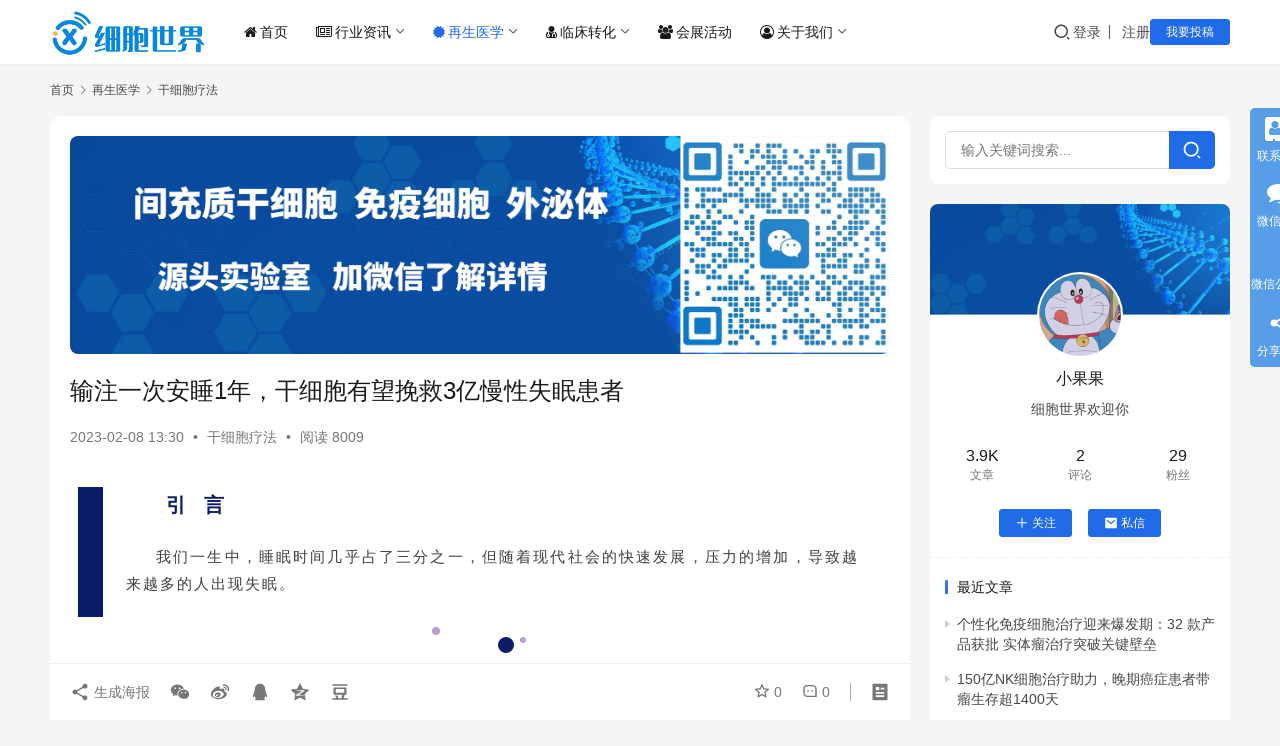

--- FILE ---
content_type: text/html; charset=UTF-8
request_url: https://www.cells88.com/cells/gxb/24888.html
body_size: 19220
content:
<!DOCTYPE html>
<html lang="zh-Hans">
<head>
    <meta charset="UTF-8">
    <meta http-equiv="X-UA-Compatible" content="IE=edge,chrome=1">
    <meta name="renderer" content="webkit">
    <meta name="viewport" content="width=device-width,initial-scale=1,maximum-scale=5">
    <title>输注一次安睡1年，干细胞有望挽救3亿慢性失眠患者-干细胞&免疫细胞&外泌体&再生医学领域垂直媒体细胞世界</title>
    <meta name="keywords" content="干细胞,慢性失眠">
<meta name="description" content="引  言 我们一生中，睡眠时间几乎占了三分之一，但随着现代社会的快速发展，压力的增加，导致越来越多的人出现失眠。 慢性失眠障碍(Chronic Insomnia Disorder, CID)是最常见的睡眠障碍，也是第二常见的精神障碍症状,失眠严重影响患者生活质量、身心健康和社会功能。 CID定义为在睡眠环境理想的情况下">
<meta property="og:type" content="article">
<meta property="og:url" content="https://www.cells88.com/cells/gxb/24888.html">
<meta property="og:site_name" content="细胞世界">
<meta property="og:title" content="输注一次安睡1年，干细胞有望挽救3亿慢性失眠患者">
<meta property="og:image" content="https://cdn.cells88.com/wp-content/uploads/2023/02/frc-2485e139755721b66552a4895d0c7bc7.png">
<meta property="og:description" content="引  言 我们一生中，睡眠时间几乎占了三分之一，但随着现代社会的快速发展，压力的增加，导致越来越多的人出现失眠。 慢性失眠障碍(Chronic Insomnia Disorder, CID)是最常见的睡眠障碍，也是第二常见的精神障碍症状,失眠严重影响患者生活质量、身心健康和社会功能。 CID定义为在睡眠环境理想的情况下">
<link rel="canonical" href="https://www.cells88.com/cells/gxb/24888.html">
<meta name="applicable-device" content="pc,mobile">
<meta http-equiv="Cache-Control" content="no-transform">
<link rel="shortcut icon" href="https://cdn.cells88.com/wp-content/uploads/2021/05/1620914694-xbsji.png">
<link rel='dns-prefetch' href='//www.cells88.com' />
<link rel='dns-prefetch' href='//s4.zstatic.net' />
<link rel='dns-prefetch' href='//cdn.cells88.com' />
<link rel="alternate" title="oEmbed (JSON)" type="application/json+oembed" href="https://www.cells88.com/wp-json/oembed/1.0/embed?url=https%3A%2F%2Fwww.cells88.com%2Fcells%2Fgxb%2F24888.html" />
<link rel="alternate" title="oEmbed (XML)" type="text/xml+oembed" href="https://www.cells88.com/wp-json/oembed/1.0/embed?url=https%3A%2F%2Fwww.cells88.com%2Fcells%2Fgxb%2F24888.html&#038;format=xml" />
<style id='wp-img-auto-sizes-contain-inline-css' type='text/css'>
img:is([sizes=auto i],[sizes^="auto," i]){contain-intrinsic-size:3000px 1500px}
/*# sourceURL=wp-img-auto-sizes-contain-inline-css */
</style>
<link rel='stylesheet' id='stylesheet-css' href='//www.cells88.com/wp-content/uploads/wpcom/style.6.21.3.1758598269.css?ver=6.21.3' type='text/css' media='all' />
<link rel='stylesheet' id='material-icons-css' href='https://www.cells88.com/wp-content/themes/justnews/themer/assets/css/material-icons.css?ver=6.21.3' type='text/css' media='all' />
<link rel='stylesheet' id='remixicon-css' href='https://s4.zstatic.net/ajax/libs/remixicon/4.2.0/remixicon.min.css?ver=6.9' type='text/css' media='all' />
<link rel='stylesheet' id='font-awesome-css' href='https://www.cells88.com/wp-content/themes/justnews/themer/assets/css/font-awesome.css?ver=6.21.3' type='text/css' media='all' />
<style id='wp-block-library-inline-css' type='text/css'>
:root{--wp-block-synced-color:#7a00df;--wp-block-synced-color--rgb:122,0,223;--wp-bound-block-color:var(--wp-block-synced-color);--wp-editor-canvas-background:#ddd;--wp-admin-theme-color:#007cba;--wp-admin-theme-color--rgb:0,124,186;--wp-admin-theme-color-darker-10:#006ba1;--wp-admin-theme-color-darker-10--rgb:0,107,160.5;--wp-admin-theme-color-darker-20:#005a87;--wp-admin-theme-color-darker-20--rgb:0,90,135;--wp-admin-border-width-focus:2px}@media (min-resolution:192dpi){:root{--wp-admin-border-width-focus:1.5px}}.wp-element-button{cursor:pointer}:root .has-very-light-gray-background-color{background-color:#eee}:root .has-very-dark-gray-background-color{background-color:#313131}:root .has-very-light-gray-color{color:#eee}:root .has-very-dark-gray-color{color:#313131}:root .has-vivid-green-cyan-to-vivid-cyan-blue-gradient-background{background:linear-gradient(135deg,#00d084,#0693e3)}:root .has-purple-crush-gradient-background{background:linear-gradient(135deg,#34e2e4,#4721fb 50%,#ab1dfe)}:root .has-hazy-dawn-gradient-background{background:linear-gradient(135deg,#faaca8,#dad0ec)}:root .has-subdued-olive-gradient-background{background:linear-gradient(135deg,#fafae1,#67a671)}:root .has-atomic-cream-gradient-background{background:linear-gradient(135deg,#fdd79a,#004a59)}:root .has-nightshade-gradient-background{background:linear-gradient(135deg,#330968,#31cdcf)}:root .has-midnight-gradient-background{background:linear-gradient(135deg,#020381,#2874fc)}:root{--wp--preset--font-size--normal:16px;--wp--preset--font-size--huge:42px}.has-regular-font-size{font-size:1em}.has-larger-font-size{font-size:2.625em}.has-normal-font-size{font-size:var(--wp--preset--font-size--normal)}.has-huge-font-size{font-size:var(--wp--preset--font-size--huge)}.has-text-align-center{text-align:center}.has-text-align-left{text-align:left}.has-text-align-right{text-align:right}.has-fit-text{white-space:nowrap!important}#end-resizable-editor-section{display:none}.aligncenter{clear:both}.items-justified-left{justify-content:flex-start}.items-justified-center{justify-content:center}.items-justified-right{justify-content:flex-end}.items-justified-space-between{justify-content:space-between}.screen-reader-text{border:0;clip-path:inset(50%);height:1px;margin:-1px;overflow:hidden;padding:0;position:absolute;width:1px;word-wrap:normal!important}.screen-reader-text:focus{background-color:#ddd;clip-path:none;color:#444;display:block;font-size:1em;height:auto;left:5px;line-height:normal;padding:15px 23px 14px;text-decoration:none;top:5px;width:auto;z-index:100000}html :where(.has-border-color){border-style:solid}html :where([style*=border-top-color]){border-top-style:solid}html :where([style*=border-right-color]){border-right-style:solid}html :where([style*=border-bottom-color]){border-bottom-style:solid}html :where([style*=border-left-color]){border-left-style:solid}html :where([style*=border-width]){border-style:solid}html :where([style*=border-top-width]){border-top-style:solid}html :where([style*=border-right-width]){border-right-style:solid}html :where([style*=border-bottom-width]){border-bottom-style:solid}html :where([style*=border-left-width]){border-left-style:solid}html :where(img[class*=wp-image-]){height:auto;max-width:100%}:where(figure){margin:0 0 1em}html :where(.is-position-sticky){--wp-admin--admin-bar--position-offset:var(--wp-admin--admin-bar--height,0px)}@media screen and (max-width:600px){html :where(.is-position-sticky){--wp-admin--admin-bar--position-offset:0px}}

/*# sourceURL=wp-block-library-inline-css */
</style><style id='global-styles-inline-css' type='text/css'>
:root{--wp--preset--aspect-ratio--square: 1;--wp--preset--aspect-ratio--4-3: 4/3;--wp--preset--aspect-ratio--3-4: 3/4;--wp--preset--aspect-ratio--3-2: 3/2;--wp--preset--aspect-ratio--2-3: 2/3;--wp--preset--aspect-ratio--16-9: 16/9;--wp--preset--aspect-ratio--9-16: 9/16;--wp--preset--color--black: #000000;--wp--preset--color--cyan-bluish-gray: #abb8c3;--wp--preset--color--white: #ffffff;--wp--preset--color--pale-pink: #f78da7;--wp--preset--color--vivid-red: #cf2e2e;--wp--preset--color--luminous-vivid-orange: #ff6900;--wp--preset--color--luminous-vivid-amber: #fcb900;--wp--preset--color--light-green-cyan: #7bdcb5;--wp--preset--color--vivid-green-cyan: #00d084;--wp--preset--color--pale-cyan-blue: #8ed1fc;--wp--preset--color--vivid-cyan-blue: #0693e3;--wp--preset--color--vivid-purple: #9b51e0;--wp--preset--gradient--vivid-cyan-blue-to-vivid-purple: linear-gradient(135deg,rgb(6,147,227) 0%,rgb(155,81,224) 100%);--wp--preset--gradient--light-green-cyan-to-vivid-green-cyan: linear-gradient(135deg,rgb(122,220,180) 0%,rgb(0,208,130) 100%);--wp--preset--gradient--luminous-vivid-amber-to-luminous-vivid-orange: linear-gradient(135deg,rgb(252,185,0) 0%,rgb(255,105,0) 100%);--wp--preset--gradient--luminous-vivid-orange-to-vivid-red: linear-gradient(135deg,rgb(255,105,0) 0%,rgb(207,46,46) 100%);--wp--preset--gradient--very-light-gray-to-cyan-bluish-gray: linear-gradient(135deg,rgb(238,238,238) 0%,rgb(169,184,195) 100%);--wp--preset--gradient--cool-to-warm-spectrum: linear-gradient(135deg,rgb(74,234,220) 0%,rgb(151,120,209) 20%,rgb(207,42,186) 40%,rgb(238,44,130) 60%,rgb(251,105,98) 80%,rgb(254,248,76) 100%);--wp--preset--gradient--blush-light-purple: linear-gradient(135deg,rgb(255,206,236) 0%,rgb(152,150,240) 100%);--wp--preset--gradient--blush-bordeaux: linear-gradient(135deg,rgb(254,205,165) 0%,rgb(254,45,45) 50%,rgb(107,0,62) 100%);--wp--preset--gradient--luminous-dusk: linear-gradient(135deg,rgb(255,203,112) 0%,rgb(199,81,192) 50%,rgb(65,88,208) 100%);--wp--preset--gradient--pale-ocean: linear-gradient(135deg,rgb(255,245,203) 0%,rgb(182,227,212) 50%,rgb(51,167,181) 100%);--wp--preset--gradient--electric-grass: linear-gradient(135deg,rgb(202,248,128) 0%,rgb(113,206,126) 100%);--wp--preset--gradient--midnight: linear-gradient(135deg,rgb(2,3,129) 0%,rgb(40,116,252) 100%);--wp--preset--font-size--small: 13px;--wp--preset--font-size--medium: 20px;--wp--preset--font-size--large: 36px;--wp--preset--font-size--x-large: 42px;--wp--preset--spacing--20: 0.44rem;--wp--preset--spacing--30: 0.67rem;--wp--preset--spacing--40: 1rem;--wp--preset--spacing--50: 1.5rem;--wp--preset--spacing--60: 2.25rem;--wp--preset--spacing--70: 3.38rem;--wp--preset--spacing--80: 5.06rem;--wp--preset--shadow--natural: 6px 6px 9px rgba(0, 0, 0, 0.2);--wp--preset--shadow--deep: 12px 12px 50px rgba(0, 0, 0, 0.4);--wp--preset--shadow--sharp: 6px 6px 0px rgba(0, 0, 0, 0.2);--wp--preset--shadow--outlined: 6px 6px 0px -3px rgb(255, 255, 255), 6px 6px rgb(0, 0, 0);--wp--preset--shadow--crisp: 6px 6px 0px rgb(0, 0, 0);}:where(.is-layout-flex){gap: 0.5em;}:where(.is-layout-grid){gap: 0.5em;}body .is-layout-flex{display: flex;}.is-layout-flex{flex-wrap: wrap;align-items: center;}.is-layout-flex > :is(*, div){margin: 0;}body .is-layout-grid{display: grid;}.is-layout-grid > :is(*, div){margin: 0;}:where(.wp-block-columns.is-layout-flex){gap: 2em;}:where(.wp-block-columns.is-layout-grid){gap: 2em;}:where(.wp-block-post-template.is-layout-flex){gap: 1.25em;}:where(.wp-block-post-template.is-layout-grid){gap: 1.25em;}.has-black-color{color: var(--wp--preset--color--black) !important;}.has-cyan-bluish-gray-color{color: var(--wp--preset--color--cyan-bluish-gray) !important;}.has-white-color{color: var(--wp--preset--color--white) !important;}.has-pale-pink-color{color: var(--wp--preset--color--pale-pink) !important;}.has-vivid-red-color{color: var(--wp--preset--color--vivid-red) !important;}.has-luminous-vivid-orange-color{color: var(--wp--preset--color--luminous-vivid-orange) !important;}.has-luminous-vivid-amber-color{color: var(--wp--preset--color--luminous-vivid-amber) !important;}.has-light-green-cyan-color{color: var(--wp--preset--color--light-green-cyan) !important;}.has-vivid-green-cyan-color{color: var(--wp--preset--color--vivid-green-cyan) !important;}.has-pale-cyan-blue-color{color: var(--wp--preset--color--pale-cyan-blue) !important;}.has-vivid-cyan-blue-color{color: var(--wp--preset--color--vivid-cyan-blue) !important;}.has-vivid-purple-color{color: var(--wp--preset--color--vivid-purple) !important;}.has-black-background-color{background-color: var(--wp--preset--color--black) !important;}.has-cyan-bluish-gray-background-color{background-color: var(--wp--preset--color--cyan-bluish-gray) !important;}.has-white-background-color{background-color: var(--wp--preset--color--white) !important;}.has-pale-pink-background-color{background-color: var(--wp--preset--color--pale-pink) !important;}.has-vivid-red-background-color{background-color: var(--wp--preset--color--vivid-red) !important;}.has-luminous-vivid-orange-background-color{background-color: var(--wp--preset--color--luminous-vivid-orange) !important;}.has-luminous-vivid-amber-background-color{background-color: var(--wp--preset--color--luminous-vivid-amber) !important;}.has-light-green-cyan-background-color{background-color: var(--wp--preset--color--light-green-cyan) !important;}.has-vivid-green-cyan-background-color{background-color: var(--wp--preset--color--vivid-green-cyan) !important;}.has-pale-cyan-blue-background-color{background-color: var(--wp--preset--color--pale-cyan-blue) !important;}.has-vivid-cyan-blue-background-color{background-color: var(--wp--preset--color--vivid-cyan-blue) !important;}.has-vivid-purple-background-color{background-color: var(--wp--preset--color--vivid-purple) !important;}.has-black-border-color{border-color: var(--wp--preset--color--black) !important;}.has-cyan-bluish-gray-border-color{border-color: var(--wp--preset--color--cyan-bluish-gray) !important;}.has-white-border-color{border-color: var(--wp--preset--color--white) !important;}.has-pale-pink-border-color{border-color: var(--wp--preset--color--pale-pink) !important;}.has-vivid-red-border-color{border-color: var(--wp--preset--color--vivid-red) !important;}.has-luminous-vivid-orange-border-color{border-color: var(--wp--preset--color--luminous-vivid-orange) !important;}.has-luminous-vivid-amber-border-color{border-color: var(--wp--preset--color--luminous-vivid-amber) !important;}.has-light-green-cyan-border-color{border-color: var(--wp--preset--color--light-green-cyan) !important;}.has-vivid-green-cyan-border-color{border-color: var(--wp--preset--color--vivid-green-cyan) !important;}.has-pale-cyan-blue-border-color{border-color: var(--wp--preset--color--pale-cyan-blue) !important;}.has-vivid-cyan-blue-border-color{border-color: var(--wp--preset--color--vivid-cyan-blue) !important;}.has-vivid-purple-border-color{border-color: var(--wp--preset--color--vivid-purple) !important;}.has-vivid-cyan-blue-to-vivid-purple-gradient-background{background: var(--wp--preset--gradient--vivid-cyan-blue-to-vivid-purple) !important;}.has-light-green-cyan-to-vivid-green-cyan-gradient-background{background: var(--wp--preset--gradient--light-green-cyan-to-vivid-green-cyan) !important;}.has-luminous-vivid-amber-to-luminous-vivid-orange-gradient-background{background: var(--wp--preset--gradient--luminous-vivid-amber-to-luminous-vivid-orange) !important;}.has-luminous-vivid-orange-to-vivid-red-gradient-background{background: var(--wp--preset--gradient--luminous-vivid-orange-to-vivid-red) !important;}.has-very-light-gray-to-cyan-bluish-gray-gradient-background{background: var(--wp--preset--gradient--very-light-gray-to-cyan-bluish-gray) !important;}.has-cool-to-warm-spectrum-gradient-background{background: var(--wp--preset--gradient--cool-to-warm-spectrum) !important;}.has-blush-light-purple-gradient-background{background: var(--wp--preset--gradient--blush-light-purple) !important;}.has-blush-bordeaux-gradient-background{background: var(--wp--preset--gradient--blush-bordeaux) !important;}.has-luminous-dusk-gradient-background{background: var(--wp--preset--gradient--luminous-dusk) !important;}.has-pale-ocean-gradient-background{background: var(--wp--preset--gradient--pale-ocean) !important;}.has-electric-grass-gradient-background{background: var(--wp--preset--gradient--electric-grass) !important;}.has-midnight-gradient-background{background: var(--wp--preset--gradient--midnight) !important;}.has-small-font-size{font-size: var(--wp--preset--font-size--small) !important;}.has-medium-font-size{font-size: var(--wp--preset--font-size--medium) !important;}.has-large-font-size{font-size: var(--wp--preset--font-size--large) !important;}.has-x-large-font-size{font-size: var(--wp--preset--font-size--x-large) !important;}
/*# sourceURL=global-styles-inline-css */
</style>

<style id='classic-theme-styles-inline-css' type='text/css'>
/*! This file is auto-generated */
.wp-block-button__link{color:#fff;background-color:#32373c;border-radius:9999px;box-shadow:none;text-decoration:none;padding:calc(.667em + 2px) calc(1.333em + 2px);font-size:1.125em}.wp-block-file__button{background:#32373c;color:#fff;text-decoration:none}
/*# sourceURL=/wp-includes/css/classic-themes.min.css */
</style>
<link rel='stylesheet' id='wwa-css' href='https://www.cells88.com/wp-content/plugins/justweapp/css/style.css?ver=3.16.1' type='text/css' media='all' />
<link rel='stylesheet' id='wpcom-member-css' href='https://www.cells88.com/wp-content/plugins/wpcom-member/css/style.css?ver=1.7.17' type='text/css' media='all' />
<link rel='stylesheet' id='wpcom-member-pro-css' href='https://www.cells88.com/wp-content/plugins/wpcom-member-pro/css/style.css?ver=2.3.1' type='text/css' media='all' />
<script type="text/javascript" src="https://www.cells88.com/wp-includes/js/jquery/jquery.min.js?ver=3.7.1" id="jquery-core-js"></script>
<script type="text/javascript" src="https://www.cells88.com/wp-includes/js/jquery/jquery-migrate.min.js?ver=3.4.1" id="jquery-migrate-js"></script>
<link rel="https://api.w.org/" href="https://www.cells88.com/wp-json/" /><link rel="alternate" title="JSON" type="application/json" href="https://www.cells88.com/wp-json/wp/v2/posts/24888" /><link rel="EditURI" type="application/rsd+xml" title="RSD" href="https://www.cells88.com/xmlrpc.php?rsd" />
<script>
var _hmt = _hmt || [];
(function() {
  var hm = document.createElement("script");
  hm.src = "https://hm.baidu.com/hm.js?d99eb9ee01d83b5b819eb38c0af51595";
  var s = document.getElementsByTagName("script")[0]; 
  s.parentNode.insertBefore(hm, s);
})();
</script>
<meta name="baidu-site-verification" content="code-RDZGhV0CCZ" />

<link rel="icon" href="https://cdn.cells88.com/wp-content/uploads/2021/05/1620914694-xbsji.png" sizes="32x32" />
<link rel="icon" href="https://cdn.cells88.com/wp-content/uploads/2021/05/1620914694-xbsji.png" sizes="192x192" />
<link rel="apple-touch-icon" href="https://cdn.cells88.com/wp-content/uploads/2021/05/1620914694-xbsji.png" />
<meta name="msapplication-TileImage" content="https://cdn.cells88.com/wp-content/uploads/2021/05/1620914694-xbsji.png" />
    <!--[if lte IE 11]><script src="https://www.cells88.com/wp-content/themes/justnews/js/update.js"></script><![endif]-->
</head>
<body class="wp-singular post-template-default single single-post postid-24888 single-format-standard wp-theme-justnews lang-cn el-boxed header-fixed">
<header class="header">
    <div class="container">
        <div class="navbar-header">
            <button type="button" class="navbar-toggle collapsed" data-toggle="collapse" data-target=".navbar-collapse" aria-label="menu">
                <span class="icon-bar icon-bar-1"></span>
                <span class="icon-bar icon-bar-2"></span>
                <span class="icon-bar icon-bar-3"></span>
            </button>
                        <div class="logo">
                <a href="https://www.cells88.com/" rel="home">
                    <img src="https://cdn.cells88.com/wp-content/uploads/2021/05/1621146012-xbsj.png" alt="细胞世界">
                </a>
            </div>
        </div>
        <div class="collapse navbar-collapse mobile-style-0">
            <nav class="primary-menu"><ul id="menu-%e5%af%bc%e8%88%aa" class="nav navbar-nav wpcom-adv-menu"><li class="menu-item menu-item-has-image"><a href="https://www.cells88.com/"><i class="wpcom-icon fa fa-home menu-item-icon"></i>首页</a></li>
<li class="menu-item menu-item-has-image dropdown"><a href="https://www.cells88.com/zixun" class="dropdown-toggle"><i class="wpcom-icon fa fa-newspaper-o menu-item-icon"></i>行业资讯</a>
<ul class="dropdown-menu menu-item-wrap menu-item-col-4">
	<li class="menu-item"><a href="https://www.cells88.com/zixun/zcfg">政策法规</a></li>
	<li class="menu-item"><a href="https://www.cells88.com/zixun/hydt">行业动态</a></li>
	<li class="menu-item"><a href="https://www.cells88.com/kuaixun">新闻快讯</a></li>
	<li class="menu-item"><a href="https://www.cells88.com/zixun/hybg">行业报告</a></li>
</ul>
</li>
<li class="menu-item current-post-ancestor active menu-item-has-image dropdown"><a href="https://www.cells88.com/cells" class="dropdown-toggle"><i class="wpcom-icon fa fa-certificate menu-item-icon"></i>再生医学</a>
<ul class="dropdown-menu menu-item-wrap menu-item-col-3">
	<li class="menu-item current-post-ancestor current-post-parent active"><a href="https://www.cells88.com/cells/gxb">干细胞疗法</a></li>
	<li class="menu-item"><a href="https://www.cells88.com/cells/myxb">免疫细胞疗法</a></li>
	<li class="menu-item"><a href="https://www.cells88.com/cells/wmt">外泌体应用</a></li>
</ul>
</li>
<li class="menu-item menu-item-has-image dropdown"><a href="https://www.cells88.com/linchuang" class="dropdown-toggle"><i class="wpcom-icon fa fa-user-md menu-item-icon"></i>临床转化</a>
<ul class="dropdown-menu menu-item-wrap menu-item-col-2">
	<li class="menu-item"><a href="https://www.cells88.com/linchuang/lcyj">临床研究</a></li>
	<li class="menu-item"><a href="https://www.cells88.com/linchuang/lczm">临床招募</a></li>
</ul>
</li>
<li class="menu-item menu-item-has-image"><a href="https://www.cells88.com/hzhd"><i class="wpcom-icon fa fa-group menu-item-icon"></i>会展活动</a></li>
<li class="menu-item menu-item-has-image dropdown"><a href="https://www.cells88.com/about" class="dropdown-toggle"><i class="wpcom-icon fa fa-user-circle-o menu-item-icon"></i>关于我们</a>
<ul class="dropdown-menu menu-item-wrap menu-item-col-4">
	<li class="menu-item"><a href="https://www.cells88.com/about">关于我们</a></li>
	<li class="menu-item"><a href="https://www.cells88.com/contact">联系我们</a></li>
	<li class="menu-item"><a href="https://www.cells88.com/tgxz">投稿须知</a></li>
	<li class="menu-item"><a href="https://www.cells88.com/tg">我要投稿</a></li>
</ul>
</li>
</ul></nav>            <div class="navbar-action">
                <div class="navbar-search-icon j-navbar-search"><i class="wpcom-icon wi"><svg aria-hidden="true"><use xlink:href="#wi-search"></use></svg></i></div><form class="navbar-search" action="https://www.cells88.com/" method="get" role="search"><div class="navbar-search-inner"><i class="wpcom-icon wi navbar-search-close"><svg aria-hidden="true"><use xlink:href="#wi-close"></use></svg></i><input type="text" name="s" class="navbar-search-input" autocomplete="off" maxlength="100" placeholder="输入关键词搜索..." value=""><button class="navbar-search-btn" type="submit" aria-label="搜索"><i class="wpcom-icon wi"><svg aria-hidden="true"><use xlink:href="#wi-search"></use></svg></i></button></div></form>                    <div id="j-user-wrap">
                        <a class="login" href="https://www.cells88.com/login?modal-type=login">登录</a>
                        <a class="login register" href="https://www.cells88.com/register?modal-type=register">注册</a>
                    </div>
                                            <a class="wpcom-btn btn-primary btn-xs publish" href="https://www.cells88.com/tg">
                            我要投稿                        </a>
                                </div>
        </div>
    </div><!-- /.container -->
</header>

<div id="wrap">    <div class="wrap container">
        <ol class="breadcrumb" vocab="https://schema.org/" typeof="BreadcrumbList"><li class="home" property="itemListElement" typeof="ListItem"><a href="https://www.cells88.com" property="item" typeof="WebPage"><span property="name" class="hide">细胞世界</span>首页</a><meta property="position" content="1"></li><li property="itemListElement" typeof="ListItem"><i class="wpcom-icon wi"><svg aria-hidden="true"><use xlink:href="#wi-arrow-right-3"></use></svg></i><a href="https://www.cells88.com/cells" property="item" typeof="WebPage"><span property="name">再生医学</span></a><meta property="position" content="2"></li><li property="itemListElement" typeof="ListItem"><i class="wpcom-icon wi"><svg aria-hidden="true"><use xlink:href="#wi-arrow-right-3"></use></svg></i><a href="https://www.cells88.com/cells/gxb" property="item" typeof="WebPage"><span property="name">干细胞疗法</span></a><meta property="position" content="3"></li></ol>        <main class="main">
                            <article id="post-24888" class="post-24888 post type-post status-publish format-standard has-post-thumbnail hentry category-gxb tag-117 tag-745 entry">
                    <div class="entry-main">
                                                <div class="wpcom_myimg_wrap __single_0"><img alt="间充质干细胞、免疫细胞、外泌体源头实验室" src="https://cdn.cells88.com/wp-content/uploads/2025/09/2025090104561315.png"></div>                        <div class="entry-head">
                            <h1 class="entry-title">输注一次安睡1年，干细胞有望挽救3亿慢性失眠患者</h1>
                            <div class="entry-info">
                                                                <time class="entry-date published" datetime="2023-02-08T13:30:11+08:00" pubdate>
                                    2023-02-08 13:30                                </time>
                                <span class="dot">•</span>
                                <a href="https://www.cells88.com/cells/gxb" rel="category tag">干细胞疗法</a>                                                                        <span class="dot">•</span>
                                        <span>阅读 8009</span>
                                                                </div>
                        </div>
                        
                                                <div class="entry-content text-indent text-justify">
                            <section style="font-size: 14px; color: #3f3f3f; letter-spacing: 2px; line-height: 1.75; padding-right: 8px; padding-left: 8px; box-sizing: border-box;">
<section style="text-align: left; justify-content: flex-start; display: flex; flex-flow: row nowrap; margin-top: 10px; margin-bottom: 10px; box-sizing: border-box;">
<section style="display: inline-block; width: 100%; vertical-align: top; align-self: flex-start; flex: 0 0 auto; border-style: solid; border-width: 0px 0px 0px 25px; border-left-color: #0b1d69; padding-right: 23px; padding-left: 23px; box-sizing: border-box;">
<section style="margin-bottom: 10px; box-sizing: border-box;">
<section style="font-size: 20px; color: #0b1d69; box-sizing: border-box;">
<p style="box-sizing: border-box;"><strong style="box-sizing: border-box;">引  言</strong></p>
</section>
</section>
<section style="margin-top: 20px; margin-bottom: 10px; box-sizing: border-box;">
<section style="text-align: justify; font-size: 15px; box-sizing: border-box;">
<p style="white-space: normal; box-sizing: border-box;">我们一生中，睡眠时间几乎占了三分之一，但随着现代社会的快速发展，压力的增加，导致越来越多的人出现失眠。</p>
</section>
</section>
</section>
</section>
<section style="text-align: center; justify-content: center; display: flex; flex-flow: row nowrap; margin-top: 10px; margin-bottom: 7px; box-sizing: border-box;">
<section style="display: inline-block; vertical-align: bottom; width: auto; min-width: 10%; max-width: 100%; flex: 0 0 auto; height: auto; align-self: flex-end; box-sizing: border-box;">
<section style="text-align: right; margin-bottom: 10px; box-sizing: border-box;">
<section style="display: inline-block; width: 8px; height: 8px; vertical-align: top; overflow: hidden; border-radius: 80px; background-color: #bba0d3; box-sizing: border-box; border: 0px none #3e3e3e;"></section>
</section>
</section>
<section style="display: inline-block; vertical-align: bottom; width: auto; align-self: flex-end; flex: 0 0 auto; min-width: 10%; max-width: 100%; height: auto; box-sizing: border-box;">
<section style="text-align: right; transform: translate3d(-6px, 0px, 0px); box-sizing: border-box;">
<section style="display: inline-block; width: 16px; height: 16px; vertical-align: top; overflow: hidden; border-radius: 80px; background-color: #0b1d69; box-sizing: border-box; border: 0px none #3e3e3e;"></section>
</section>
</section>
<section style="display: inline-block; vertical-align: bottom; width: auto; min-width: 10%; max-width: 100%; flex: 0 0 auto; height: auto; align-self: flex-end; box-sizing: border-box;">
<section style="text-align: left; box-sizing: border-box;">
<section style="display: inline-block; width: 6px; height: 6px; vertical-align: top; overflow: hidden; border-radius: 80px; background-color: #bba0d3; box-sizing: border-box; border: 0px none #3e3e3e;"></section>
</section>
</section>
</section>
<p style="white-space: normal; box-sizing: border-box;"><span style="color: #bba0d3; box-sizing: border-box;"><strong><span class="wpcom_tag_link"><a href="https://www.cells88.com/tag/%e6%85%a2%e6%80%a7%e5%a4%b1%e7%9c%a0" title="慢性失眠" target="_blank">慢性失眠</a></span>障碍(Chronic Insomnia Disorder, CID)</strong></span><span style="font-family: var(--theme-font-family);">是最常见的睡眠障碍，也是第二常见的精神障碍症状,失眠严重影响患者生活质量、身心健康和社会功能。</span></p>
<section style="box-sizing: border-box;">
<p style="white-space: normal; box-sizing: border-box;"><p style="white-space: normal; box-sizing: border-box;">CID定义为在睡眠环境理想的情况下，存在入睡困难、睡眠维持困难、早醒等症状，每周至少3个晚上，持续3m或更长时间,<span style="color: #bba0d3; box-sizing: border-box;"><strong style="box-sizing: border-box;">伴有主观上有日间功能或健康造成损害的症状</strong><strong style="box-sizing: border-box;">。</strong></span></p>
</section>
<p style="white-space: normal; box-sizing: border-box;"><section style="text-align: center; margin-top: 0.5em; margin-bottom: 0.5em; padding-left: 0.5em; padding-right: 0.5em; box-sizing: border-box;"><section style="box-sizing: border-box; width: 100%; box-shadow: #666666 0.2em 0.2em 0.5em; height: auto !important; display: inline-block; line-height: 0; border-color: white;"><noscript><img decoding="async" alt="输注一次安睡1年，干细胞有望挽救3亿慢性失眠患者" src="https://cdn.cells88.com/wp-content/uploads/2023/02/frc-2485e139755721b66552a4895d0c7bc7.png" /></noscript><img decoding="async" class="j-lazy" alt="输注一次安睡1年，干细胞有望挽救3亿慢性失眠患者" src="https://cdn.cells88.com/wp-content/uploads/2025/08/2025082514370940.png" data-original="https://cdn.cells88.com/wp-content/uploads/2023/02/frc-2485e139755721b66552a4895d0c7bc7.png" /></section></section><p style="white-space: normal; box-sizing: border-box;"><section style="margin-top: 10px; margin-bottom: 10px; text-align: left; box-sizing: border-box;"><section style="display: inline-block; vertical-align: middle; border-bottom: 3px solid #0b1d69; padding-bottom: 3px; border-top-color: #0b1d69; border-right-color: #0b1d69; border-left-color: #0b1d69; box-sizing: border-box;"><section style="border-bottom: 1px solid #0b1d69; border-top-color: #0b1d69; border-right-color: #0b1d69; border-left-color: #0b1d69; color: #0b1d69; font-size: 18px; box-sizing: border-box;"><p style="box-sizing: border-box;"><strong style="box-sizing: border-box;">失眠的流行病学</strong></p>
</section>
</section>
</section>
<p style="white-space: normal; box-sizing: border-box;"><p style="white-space: normal; box-sizing: border-box;">近期一项在10个国家进行的大规模、全球横断面调查显示,31.6%的受试者阿森斯失眠量表(Athens Insomnia Scale,AIS)符合失眠诊断，而 17. 5%的受试者可被视为亚临床失眠国在COVID-19大流行期间，失眠的患病率更是高达23. 87% ~ 38. 9%,特殊人群的患病率更高，最近一项meta分析显示,医务人员失眠的全球患病率约为43. 76%，远高于一般人群。</p>
<p style="white-space: normal; box-sizing: border-box;"><section style="text-align: center; margin-top: 0.5em; margin-bottom: 0.5em; padding-left: 0.5em; padding-right: 0.5em; box-sizing: border-box;"><section style="box-sizing: border-box; width: 100%; box-shadow: #666666 0.2em 0.2em 0.5em; height: auto !important; display: inline-block; line-height: 0; border-color: white;"><noscript><img decoding="async" alt="输注一次安睡1年，干细胞有望挽救3亿慢性失眠患者" src="https://cdn.cells88.com/wp-content/uploads/2023/02/frc-bef813f936952fa3fdaae71deae83a8b.png" /></noscript><img decoding="async" class="j-lazy" alt="输注一次安睡1年，干细胞有望挽救3亿慢性失眠患者" src="https://cdn.cells88.com/wp-content/uploads/2025/08/2025082514370940.png" data-original="https://cdn.cells88.com/wp-content/uploads/2023/02/frc-bef813f936952fa3fdaae71deae83a8b.png" /></section></section><p style="white-space: normal; box-sizing: border-box;"><p style="white-space: normal; box-sizing: border-box;">CID的患病率逐年攀升，容易造成日间困倦，精力、体力下降,严重危害患者生活质量,还增加精神和躯体疾病的患病风险，增加全因死亡率，导致更多的经济和社会负担。因此，<span style="color: #bba0d3; box-sizing: border-box;"><strong style="box-sizing: border-box;">研究CID的发病机制和针对性治疗方法具有重要的现实意义。</strong></span></p>
<p style="white-space: normal; box-sizing: border-box;"><p style="white-space: normal; box-sizing: border-box;">良好的睡眠有助于体力恢复、记忆巩固及维持机体的各项功能。睡眠质量差或睡眠不足会引发一系列病理过程，增加罹患多种疾病的风险。</p>
<p style="white-space: normal; box-sizing: border-box;"><section style="margin-top: 10px; margin-bottom: 10px; text-align: left; box-sizing: border-box;"><section style="display: inline-block; vertical-align: middle; border-bottom: 3px solid #0b1d69; padding-bottom: 3px; border-top-color: #0b1d69; border-right-color: #0b1d69; border-left-color: #0b1d69; box-sizing: border-box;"><section style="border-bottom: 1px solid #0b1d69; border-top-color: #0b1d69; border-right-color: #0b1d69; border-left-color: #0b1d69; color: #0b1d69; font-size: 18px; box-sizing: border-box;"><p style="box-sizing: border-box;"><strong style="box-sizing: border-box;"><span class="wpcom_tag_link"><a href="https://www.cells88.com/tag/%e5%b9%b2%e7%bb%86%e8%83%9e" title="干细胞" target="_blank">干细胞</a></span>治疗失眠的现状</strong></p>
</section>
</section>
</section>
<p style="white-space: normal; box-sizing: border-box;"><p style="white-space: normal; box-sizing: border-box;">国内一项临床研究观察了<span style="color: #bba0d3; box-sizing: border-box;"><strong style="box-sizing: border-box;">人脐带MSCs移植治疗CID的有效性和安全性。</strong></span></p>
<p style="white-space: normal; box-sizing: border-box;"><section style="text-align: center; margin-top: 0.5em; margin-bottom: 0.5em; padding-left: 0.5em; padding-right: 0.5em; box-sizing: border-box;"><section style="box-sizing: border-box; width: 100%; box-shadow: #666666 0.2em 0.2em 0.5em; height: auto !important; display: inline-block; line-height: 0; border-color: white;"><noscript><img decoding="async" alt="输注一次安睡1年，干细胞有望挽救3亿慢性失眠患者" src="https://cdn.cells88.com/wp-content/uploads/2023/02/frc-75a9d22ddbae0842a4c61ad0e0e0f6b7.png" /></noscript><img decoding="async" class="j-lazy" alt="输注一次安睡1年，干细胞有望挽救3亿慢性失眠患者" src="https://cdn.cells88.com/wp-content/uploads/2025/08/2025082514370940.png" data-original="https://cdn.cells88.com/wp-content/uploads/2023/02/frc-75a9d22ddbae0842a4c61ad0e0e0f6b7.png" /></section></section><section style="text-align: center; margin-top: 10px; margin-bottom: 10px; line-height: 0; box-sizing: border-box;"></section><p style="white-space: normal; box-sizing: border-box;"><p style="white-space: normal; box-sizing: border-box;">该研究选择CID患者39例，随机分为移植组和对照组,移植组给予人MSCs移植治疗该研究表明，<span style="color: #bba0d3; box-sizing: border-box;"><strong style="box-sizing: border-box;">脐带MSCs移植治疗可有效治疗CID,</strong></span>改善失眠症状、提升患者生活质量。</p>
<p style="white-space: normal; box-sizing: border-box;"><p style="white-space: normal; box-sizing: border-box;">随后，邹邦银等公开了一种治疗失眠的人脐带MSCs的分离培养方法，为治疗CID的人脐带MSCs再生原理的深入研究提供了基础条件。</p>
<p style="white-space: normal; box-sizing: border-box;"><section style="text-align: center; margin-top: 0.5em; margin-bottom: 0.5em; padding-left: 0.5em; padding-right: 0.5em; box-sizing: border-box;"><section style="box-sizing: border-box; width: 100%; box-shadow: #666666 0.2em 0.2em 0.5em; height: auto !important; display: inline-block; line-height: 0; border-color: white;"><noscript><img decoding="async" alt="输注一次安睡1年，干细胞有望挽救3亿慢性失眠患者" src="https://cdn.cells88.com/wp-content/uploads/2023/02/frc-6d8199b26e56b7477ef9207e9b42b6de.png" /></noscript><img decoding="async" class="j-lazy" alt="输注一次安睡1年，干细胞有望挽救3亿慢性失眠患者" src="https://cdn.cells88.com/wp-content/uploads/2025/08/2025082514370940.png" data-original="https://cdn.cells88.com/wp-content/uploads/2023/02/frc-6d8199b26e56b7477ef9207e9b42b6de.png" /></section></section><p style="white-space: normal; box-sizing: border-box;"><p style="white-space: normal; box-sizing: border-box;">总之，以上研究表明，<span style="color: #bba0d3; box-sizing: border-box;"><strong style="box-sizing: border-box;">干细胞技术在治疗CID中显示出良好前景，这为开发CID患者干细胞治疗途径打开了新的视角。 </strong></span></p>
<p style="white-space: normal; box-sizing: border-box;"><section style="margin-top: 10px; margin-bottom: 10px; text-align: left; box-sizing: border-box;"><section style="display: inline-block; vertical-align: middle; border-bottom: 3px solid #0b1d69; padding-bottom: 3px; border-top-color: #0b1d69; border-right-color: #0b1d69; border-left-color: #0b1d69; box-sizing: border-box;"><section style="border-bottom: 1px solid #0b1d69; border-top-color: #0b1d69; border-right-color: #0b1d69; border-left-color: #0b1d69; color: #0b1d69; font-size: 18px; box-sizing: border-box;"><p style="box-sizing: border-box;"><strong style="box-sizing: border-box;">干细胞治疗失眠的作用机理</strong></p>
</section>
</section>
</section>
<p style="white-space: normal; box-sizing: border-box;"><p style="white-space: normal; box-sizing: border-box;">中枢神经系统可通过自身内源性神经干细胞(Neural stem cells,NSCs)来修复，但原始NSCs数量稀少，且处于静止状态，由于缺乏标志而不能高度纯化分离,很难克隆化。因此,<span style="color: #bba0d3; box-sizing: border-box;"><strong style="box-sizing: border-box;">MSCs移植或可为失眠治疗提供一个新的手段。 </strong></span></p>
<p style="white-space: normal; box-sizing: border-box;"><section style="text-align: center; margin-top: 0.5em; margin-bottom: 0.5em; padding-left: 0.5em; padding-right: 0.5em; box-sizing: border-box;"><section style="box-sizing: border-box; width: 100%; box-shadow: #666666 0.2em 0.2em 0.5em; height: auto !important; display: inline-block; line-height: 0; border-color: white;"><noscript><img decoding="async" alt="输注一次安睡1年，干细胞有望挽救3亿慢性失眠患者" src="https://cdn.cells88.com/wp-content/uploads/2023/02/frc-80568286377f4970a81a342306c31396.png" /></noscript><img decoding="async" class="j-lazy" alt="输注一次安睡1年，干细胞有望挽救3亿慢性失眠患者" src="https://cdn.cells88.com/wp-content/uploads/2025/08/2025082514370940.png" data-original="https://cdn.cells88.com/wp-content/uploads/2023/02/frc-80568286377f4970a81a342306c31396.png" /></section></section><p style="white-space: normal; box-sizing: border-box;"><section style="display: flex; flex-flow: row nowrap; margin-top: 10px; margin-right: 0%; margin-left: 0%; text-align: left; justify-content: flex-start; box-sizing: border-box;"><section style="display: inline-block; width: auto; vertical-align: bottom; border-bottom: 4px solid #bba0d3; border-bottom-right-radius: 0px; border-top: 0px solid #3e3e3e; border-top-left-radius: 0px; min-width: 10%; max-width: 100%; flex: 0 0 auto; height: auto; align-self: flex-end; box-sizing: border-box;"><section style="font-size: 16px; line-height: 1.2; letter-spacing: 0px; text-align: justify; color: #0b1d69; box-sizing: border-box;"><p style="white-space: normal; box-sizing: border-box;"><strong style="box-sizing: border-box;">神经保护及修复</strong></p>
</section>
</section>
</section>
<p style="white-space: normal; box-sizing: border-box;"><section style="box-sizing: border-box;"><p style="white-space: normal; box-sizing: border-box;">针对CID患者存在大脑皮质神经元细胞的退化、变性、凋亡等损伤，作为目前临床研究广泛的医疗技术,MSCs具备组织修复和免疫调节等方面的作用。</p>
<p style="white-space: normal; box-sizing: border-box;"><p style="white-space: normal; box-sizing: border-box;">Mao等的研究表明牙龈来源的MSCs-细胞外囊泡可激活Schwann细胞修复,促进神经细胞再生，通过静脉输注,其分泌的大量神经营养因子在改善神经递质环境、维护神经细胞组织完整性的同时，可以上调患者的Treg细胞，<span style="color: #bba0d3; box-sizing: border-box;"><strong style="box-sizing: border-box;">完成对损伤细胞的修复与补充，最终改善长期失眠导致的各种症状。 </strong></span></p>
</section>
<p style="white-space: normal; box-sizing: border-box;"><section style="text-align: center; margin-top: 0.5em; margin-bottom: 0.5em; padding-left: 0.5em; padding-right: 0.5em; box-sizing: border-box;"><section style="box-sizing: border-box; width: 100%; box-shadow: #666666 0.2em 0.2em 0.5em; height: auto !important; display: inline-block; line-height: 0; border-color: white;"><noscript><img decoding="async" alt="输注一次安睡1年，干细胞有望挽救3亿慢性失眠患者" src="https://cdn.cells88.com/wp-content/uploads/2023/02/frc-8af38e94d237ce8e1567d426d296254d.png" /></noscript><img decoding="async" class="j-lazy" alt="输注一次安睡1年，干细胞有望挽救3亿慢性失眠患者" src="https://cdn.cells88.com/wp-content/uploads/2025/08/2025082514370940.png" data-original="https://cdn.cells88.com/wp-content/uploads/2023/02/frc-8af38e94d237ce8e1567d426d296254d.png" /></section></section><p style="white-space: normal; box-sizing: border-box;"><section style="display: flex; flex-flow: row nowrap; margin-top: 10px; margin-right: 0%; margin-left: 0%; text-align: left; justify-content: flex-start; box-sizing: border-box;"><section style="display: inline-block; width: auto; vertical-align: bottom; border-bottom: 4px solid #bba0d3; border-bottom-right-radius: 0px; border-top: 0px solid #3e3e3e; border-top-left-radius: 0px; min-width: 10%; max-width: 100%; flex: 0 0 auto; height: auto; align-self: flex-end; box-sizing: border-box;"><section style="font-size: 16px; line-height: 1.2; letter-spacing: 0px; text-align: justify; color: #0b1d69; box-sizing: border-box;"><p style="white-space: normal; box-sizing: border-box;"><strong style="box-sizing: border-box;">免疫调节</strong></p>
</section>
</section>
</section>
<p style="white-space: normal; box-sizing: border-box;"><section style="box-sizing: border-box;"><p style="white-space: normal; box-sizing: border-box;">MSCs具有固有的免疫调节特性，通过直接接触免疫细胞和局部微环境因素,影响大多数免疫效应细胞的功能。</p>
<p style="white-space: normal; box-sizing: border-box;"><p style="white-space: normal; box-sizing: border-box;"><span style="color: #bba0d3; box-sizing: border-box;"><strong style="box-sizing: border-box;">干细胞的免疫调节作用可以帮助降低患者体内因失眠引起的免疫细胞及炎性因子的增多，改善CID患者的免疫功能紊乱，起到明显的抗炎和调节免疫作用。</strong></span></p>
</section>
<p style="white-space: normal; box-sizing: border-box;"><section style="margin-top: 10px; margin-bottom: 10px; text-align: left; box-sizing: border-box;"><section style="display: inline-block; vertical-align: middle; border-bottom: 3px solid #0b1d69; padding-bottom: 3px; border-top-color: #0b1d69; border-right-color: #0b1d69; border-left-color: #0b1d69; box-sizing: border-box;"><section style="border-bottom: 1px solid #0b1d69; border-top-color: #0b1d69; border-right-color: #0b1d69; border-left-color: #0b1d69; color: #0b1d69; font-size: 18px; box-sizing: border-box;"><p style="box-sizing: border-box;"><strong style="box-sizing: border-box;">干细胞移植治疗CID的展望</strong></p>
</section>
</section>
</section>
<p style="white-space: normal; box-sizing: border-box;"><section style="box-sizing: border-box;"><p style="white-space: normal; box-sizing: border-box;">综上所述,CID患者存在大脑皮质神经元细胞的退化、 变性、凋亡等损伤，也存在免疫紊乱。MSCs具有跨胚层分化潜能,在适宜条件下可以转化为神经细胞,具备修复细胞损伤、免疫调节、抗炎等多方面的作用，其分泌的大量神经营养因子在改善神经递质环境、维护神经细胞组织的完整性的同时，完成对损伤细胞的修复与补充。</p>
<p style="white-space: normal; box-sizing: border-box;"><p style="white-space: normal; box-sizing: border-box;">干细胞的免疫调节作用可帮助降低患者体内因失眠引起的免疫细胞及炎性因子的增多,起到明显的抗炎和调节免疫作用。<span style="color: #bba0d3; box-sizing: border-box;"><strong style="box-sizing: border-box;">干细胞治疗也可能通过调节睡眠-觉醒相关神经递质的表达水平影响睡眠</strong></span>，最终起到改善失眠症状、减少不良预后风险，达到治疗CID的目的。</p>
</section>
</section>
<p style="display: none;">
                                                        <div class="entry-copyright"><p>编辑：小果果，转载请注明出处：<span>https://www.cells88.com/cells/gxb/24888.html</span></p>
<p><span>免责声明：本站所转载文章来源于其他平台，主要目的在于分享行业相关知识，传递当前最新资讯。图片、文章版权均属于原作者所有，如有侵权，请及时告知，我们会在24小时内删除相关信息。</span></p>
<p><span>说明：本站所发布的案例均摘录于文献，仅用于科普干细胞与再生医学相关知识，不作为医疗建议。</span></p></div>                        </div>

                        <div class="entry-tag"><a href="https://www.cells88.com/tag/%e5%b9%b2%e7%bb%86%e8%83%9e" rel="tag">干细胞</a><a href="https://www.cells88.com/tag/%e6%85%a2%e6%80%a7%e5%a4%b1%e7%9c%a0" rel="tag">慢性失眠</a></div>
                        <div class="entry-action">
                            <div class="btn-zan" data-id="24888"><i class="wpcom-icon wi"><svg aria-hidden="true"><use xlink:href="#wi-thumb-up-fill"></use></svg></i> 赞 <span class="entry-action-num">(0)</span></div>
                                                            <div class="btn-dashang">
                                    <i class="wpcom-icon wi"><svg aria-hidden="true"><use xlink:href="#wi-cny-circle-fill"></use></svg></i> 打赏                                    <span class="dashang-img dashang-img2">
                                                                                    <span>
                                                <img src="https://cdn.cells88.com/wp-content/uploads/2021/04/wx.jpeg" alt="微信扫一扫"/>
                                                    微信扫一扫                                            </span>
                                                                                                                            <span>
                                                <img src="https://cdn.cells88.com/wp-content/uploads/2021/04/zfb.jpeg" alt="支付宝扫一扫"/>
                                                    支付宝扫一扫                                            </span>
                                                                            </span>
                                </div>
                                                    </div>

                        <div class="entry-bar">
                            <div class="entry-bar-inner">
                                                                <div class="entry-bar-info entry-bar-info2">
                                    <div class="info-item meta">
                                                                                    <a class="meta-item j-heart" href="javascript:;" data-id="24888"><i class="wpcom-icon wi"><svg aria-hidden="true"><use xlink:href="#wi-star"></use></svg></i> <span class="data">0</span></a>                                        <a class="meta-item" href="#comments"><i class="wpcom-icon wi"><svg aria-hidden="true"><use xlink:href="#wi-comment"></use></svg></i> <span class="data">0</span></a>                                                                            </div>
                                    <div class="info-item share">
                                                                                    <a class="meta-item mobile j-mobile-share" href="javascript:;" data-id="24888" data-qrcode="https://www.cells88.com/cells/gxb/24888.html">
                                                <i class="wpcom-icon wi"><svg aria-hidden="true"><use xlink:href="#wi-share"></use></svg></i> 生成海报                                            </a>
                                                                                    <a class="meta-item wechat" data-share="wechat" target="_blank" rel="nofollow noopener noreferrer" href="#">
                                                <i class="wpcom-icon wi"><svg aria-hidden="true"><use xlink:href="#wi-wechat"></use></svg></i>                                            </a>
                                                                                    <a class="meta-item weibo" data-share="weibo" target="_blank" rel="nofollow noopener noreferrer" href="#">
                                                <i class="wpcom-icon wi"><svg aria-hidden="true"><use xlink:href="#wi-weibo"></use></svg></i>                                            </a>
                                                                                    <a class="meta-item qq" data-share="qq" target="_blank" rel="nofollow noopener noreferrer" href="#">
                                                <i class="wpcom-icon wi"><svg aria-hidden="true"><use xlink:href="#wi-qq"></use></svg></i>                                            </a>
                                                                                    <a class="meta-item qzone" data-share="qzone" target="_blank" rel="nofollow noopener noreferrer" href="#">
                                                <i class="wpcom-icon wi"><svg aria-hidden="true"><use xlink:href="#wi-qzone"></use></svg></i>                                            </a>
                                                                                    <a class="meta-item douban" data-share="douban" target="_blank" rel="nofollow noopener noreferrer" href="#">
                                                <i class="wpcom-icon wi"><svg aria-hidden="true"><use xlink:href="#wi-douban"></use></svg></i>                                            </a>
                                                                            </div>
                                    <div class="info-item act">
                                        <a href="javascript:;" id="j-reading"><i class="wpcom-icon wi"><svg aria-hidden="true"><use xlink:href="#wi-article"></use></svg></i></a>
                                    </div>
                                </div>
                            </div>
                        </div>
                    </div>
                                            <div class="entry-page">
                    <div class="entry-page-prev j-lazy" style="background-image: url('https://cdn.cells88.com/wp-content/uploads/2025/08/2025082514370940.png');" data-original="https://cdn.cells88.com/wp-content/uploads/2023/02/frc-4e9a74a18de6260c5ba65241b894ca51-480x300.png">
                <a href="https://www.cells88.com/cells/gxb/24898.html" title="协和医学杂志推文：《间充质干细胞在整形美容领域的应用》" rel="prev">
                    <span>协和医学杂志推文：《间充质干细胞在整形美容领域的应用》</span>
                </a>
                <div class="entry-page-info">
                    <span class="pull-left"><i class="wpcom-icon wi"><svg aria-hidden="true"><use xlink:href="#wi-arrow-left-double"></use></svg></i> 上一篇</span>
                    <span class="pull-right">2023-02-08 13:28</span>
                </div>
            </div>
                            <div class="entry-page-next j-lazy" style="background-image: url('https://cdn.cells88.com/wp-content/uploads/2025/08/2025082514370940.png');" data-original="https://cdn.cells88.com/wp-content/uploads/2023/02/frc-c92356251230125424a30cbb6e7f6c2e-480x300.gif">
                <a href="https://www.cells88.com/cells/gxb/24874.html" title="干细胞回输之后是如何对人体实现精准修复的？" rel="next">
                    <span>干细胞回输之后是如何对人体实现精准修复的？</span>
                </a>
                <div class="entry-page-info">
                    <span class="pull-right">下一篇 <i class="wpcom-icon wi"><svg aria-hidden="true"><use xlink:href="#wi-arrow-right-double"></use></svg></i></span>
                    <span class="pull-left">2023-02-08 13:33</span>
                </div>
            </div>
            </div>
                                                                <div class="entry-related-posts">
                            <h3 class="entry-related-title">相关推荐</h3><ul class="entry-related cols-3 post-loop post-loop-image"><li class="item">
    <div class="item-inner">
        <div class="item-img">
            <a class="item-thumb" href="https://www.cells88.com/cells/gxb/40853.html" title="细说骨髓、脐带、脂肪3种来源干细胞的区别" target="_blank" rel="bookmark">
                <img width="480" height="300" src="https://cdn.cells88.com/wp-content/uploads/2025/08/2025082514370940-480x300.png" class="attachment-post-thumbnail size-post-thumbnail wp-post-image j-lazy" alt="细说骨髓、脐带、脂肪3种来源干细胞的区别" decoding="async" fetchpriority="high" data-original="https://cdn.cells88.com/wp-content/uploads/2024/07/frc-47dabf29eb9dab6fd838477f5994f3fe-480x300.jpg" />            </a>
                            <a class="item-category" href="https://www.cells88.com/cells/gxb" target="_blank">干细胞疗法</a>        </div>
        <h3 class="item-title">
            <a href="https://www.cells88.com/cells/gxb/40853.html" target="_blank" rel="bookmark">
                 细说骨髓、脐带、脂肪3种来源干细胞的区别            </a>
        </h3>

                    <div class="item-meta">
                <span class="item-meta-left">2024-07-25</span>
                <span class="item-meta-right">
                <span class="item-meta-li views" title="阅读数"><i class="wpcom-icon wi"><svg aria-hidden="true"><use xlink:href="#wi-eye"></use></svg></i>11.0K</span><span class="item-meta-li likes" title="点赞数"><i class="wpcom-icon wi"><svg aria-hidden="true"><use xlink:href="#wi-thumb-up"></use></svg></i>0</span><a class="item-meta-li comments" href="https://www.cells88.com/cells/gxb/40853.html#comments" target="_blank" title="评论数"><i class="wpcom-icon wi"><svg aria-hidden="true"><use xlink:href="#wi-comment"></use></svg></i>0</a><span class="item-meta-li stars" title="收藏数"><i class="wpcom-icon wi"><svg aria-hidden="true"><use xlink:href="#wi-star"></use></svg></i>0</span>            </span>
            </div>
            </div>
</li><li class="item">
    <div class="item-inner">
        <div class="item-img">
            <a class="item-thumb" href="https://www.cells88.com/cells/gxb/30218.html" title="基础科普 | 神奇的间充质干细胞：为何需要多次给药却不会产生依赖？" target="_blank" rel="bookmark">
                <img width="480" height="300" src="https://cdn.cells88.com/wp-content/uploads/2025/08/2025082514370940-480x300.png" class="attachment-post-thumbnail size-post-thumbnail wp-post-image j-lazy" alt="基础科普 | 神奇的间充质干细胞：为何需要多次给药却不会产生依赖？" decoding="async" data-original="https://cdn.cells88.com/wp-content/uploads/2023/05/frc-af70480174deade54e5c522855743baa-480x300.png" />            </a>
                            <a class="item-category" href="https://www.cells88.com/cells/gxb" target="_blank">干细胞疗法</a>        </div>
        <h3 class="item-title">
            <a href="https://www.cells88.com/cells/gxb/30218.html" target="_blank" rel="bookmark">
                 基础科普 | 神奇的间充质干细胞：为何需要多次给药却不会产生依赖？            </a>
        </h3>

                    <div class="item-meta">
                <span class="item-meta-left">2023-05-05</span>
                <span class="item-meta-right">
                <span class="item-meta-li views" title="阅读数"><i class="wpcom-icon wi"><svg aria-hidden="true"><use xlink:href="#wi-eye"></use></svg></i>7.8K</span><span class="item-meta-li likes" title="点赞数"><i class="wpcom-icon wi"><svg aria-hidden="true"><use xlink:href="#wi-thumb-up"></use></svg></i>0</span><a class="item-meta-li comments" href="https://www.cells88.com/cells/gxb/30218.html#comments" target="_blank" title="评论数"><i class="wpcom-icon wi"><svg aria-hidden="true"><use xlink:href="#wi-comment"></use></svg></i>0</a><span class="item-meta-li stars" title="收藏数"><i class="wpcom-icon wi"><svg aria-hidden="true"><use xlink:href="#wi-star"></use></svg></i>0</span>            </span>
            </div>
            </div>
</li><li class="item">
    <div class="item-inner">
        <div class="item-img">
            <a class="item-thumb" href="https://www.cells88.com/cells/gxb/39015.html" title="​一文读懂，细胞输注护理与注意事项" target="_blank" rel="bookmark">
                <img width="480" height="300" src="https://cdn.cells88.com/wp-content/uploads/2025/08/2025082514370940-480x300.png" class="attachment-post-thumbnail size-post-thumbnail wp-post-image j-lazy" alt="​一文读懂，细胞输注护理与注意事项" decoding="async" data-original="https://cdn.cells88.com/wp-content/uploads/2024/03/frc-fcd35effbb3b317f6941bfce861098e9-480x300.jpeg" />            </a>
                            <a class="item-category" href="https://www.cells88.com/cells/gxb" target="_blank">干细胞疗法</a>        </div>
        <h3 class="item-title">
            <a href="https://www.cells88.com/cells/gxb/39015.html" target="_blank" rel="bookmark">
                 ​一文读懂，细胞输注护理与注意事项            </a>
        </h3>

                    <div class="item-meta">
                <span class="item-meta-left">2024-03-27</span>
                <span class="item-meta-right">
                <span class="item-meta-li views" title="阅读数"><i class="wpcom-icon wi"><svg aria-hidden="true"><use xlink:href="#wi-eye"></use></svg></i>17.5K</span><span class="item-meta-li likes" title="点赞数"><i class="wpcom-icon wi"><svg aria-hidden="true"><use xlink:href="#wi-thumb-up"></use></svg></i>0</span><a class="item-meta-li comments" href="https://www.cells88.com/cells/gxb/39015.html#comments" target="_blank" title="评论数"><i class="wpcom-icon wi"><svg aria-hidden="true"><use xlink:href="#wi-comment"></use></svg></i>0</a><span class="item-meta-li stars" title="收藏数"><i class="wpcom-icon wi"><svg aria-hidden="true"><use xlink:href="#wi-star"></use></svg></i>0</span>            </span>
            </div>
            </div>
</li><li class="item">
    <div class="item-inner">
        <div class="item-img">
            <a class="item-thumb" href="https://www.cells88.com/cells/gxb/7449.html" title="一文搞懂干细胞！" target="_blank" rel="bookmark">
                <img width="480" height="300" src="https://cdn.cells88.com/wp-content/uploads/2025/08/2025082514370940-480x300.png" class="attachment-post-thumbnail size-post-thumbnail wp-post-image j-lazy" alt="一文搞懂干细胞！" decoding="async" data-original="https://cdn.cells88.com/wp-content/uploads/2021/12/frc-d1c9e1c4fc8d9b7d2df664ea697b82db-480x300.gif" />            </a>
                            <a class="item-category" href="https://www.cells88.com/cells/gxb" target="_blank">干细胞疗法</a>        </div>
        <h3 class="item-title">
            <a href="https://www.cells88.com/cells/gxb/7449.html" target="_blank" rel="bookmark">
                 一文搞懂干细胞！            </a>
        </h3>

                    <div class="item-meta">
                <span class="item-meta-left">2021-12-20</span>
                <span class="item-meta-right">
                <span class="item-meta-li views" title="阅读数"><i class="wpcom-icon wi"><svg aria-hidden="true"><use xlink:href="#wi-eye"></use></svg></i>13.3K</span><span class="item-meta-li likes" title="点赞数"><i class="wpcom-icon wi"><svg aria-hidden="true"><use xlink:href="#wi-thumb-up"></use></svg></i>1</span><a class="item-meta-li comments" href="https://www.cells88.com/cells/gxb/7449.html#comments" target="_blank" title="评论数"><i class="wpcom-icon wi"><svg aria-hidden="true"><use xlink:href="#wi-comment"></use></svg></i>0</a><span class="item-meta-li stars" title="收藏数"><i class="wpcom-icon wi"><svg aria-hidden="true"><use xlink:href="#wi-star"></use></svg></i>0</span>            </span>
            </div>
            </div>
</li><li class="item">
    <div class="item-inner">
        <div class="item-img">
            <a class="item-thumb" href="https://www.cells88.com/cells/gxb/33004.html" title="困扰我20年的帕金森，一次“细胞回输”却让我回归正常生活" target="_blank" rel="bookmark">
                <img width="480" height="300" src="https://cdn.cells88.com/wp-content/uploads/2025/08/2025082514370940-480x300.png" class="attachment-post-thumbnail size-post-thumbnail wp-post-image j-lazy" alt="困扰我20年的帕金森，一次“细胞回输”却让我回归正常生活" decoding="async" data-original="https://cdn.cells88.com/wp-content/uploads/2023/07/frc-63f7425050ff50d21931468a22e2d880-480x300.gif" />            </a>
                            <a class="item-category" href="https://www.cells88.com/cells/gxb" target="_blank">干细胞疗法</a>        </div>
        <h3 class="item-title">
            <a href="https://www.cells88.com/cells/gxb/33004.html" target="_blank" rel="bookmark">
                 困扰我20年的帕金森，一次“细胞回输”却让我回归正常生活            </a>
        </h3>

                    <div class="item-meta">
                <span class="item-meta-left">2023-07-06</span>
                <span class="item-meta-right">
                <span class="item-meta-li views" title="阅读数"><i class="wpcom-icon wi"><svg aria-hidden="true"><use xlink:href="#wi-eye"></use></svg></i>14.4K</span><span class="item-meta-li likes" title="点赞数"><i class="wpcom-icon wi"><svg aria-hidden="true"><use xlink:href="#wi-thumb-up"></use></svg></i>0</span><a class="item-meta-li comments" href="https://www.cells88.com/cells/gxb/33004.html#comments" target="_blank" title="评论数"><i class="wpcom-icon wi"><svg aria-hidden="true"><use xlink:href="#wi-comment"></use></svg></i>0</a><span class="item-meta-li stars" title="收藏数"><i class="wpcom-icon wi"><svg aria-hidden="true"><use xlink:href="#wi-star"></use></svg></i>0</span>            </span>
            </div>
            </div>
</li><li class="item">
    <div class="item-inner">
        <div class="item-img">
            <a class="item-thumb" href="https://www.cells88.com/cells/gxb/34418.html" title="干细胞是“送子观音”还是“智商税”，真能逆转卵巢早衰摆脱更年期吗？" target="_blank" rel="bookmark">
                <img width="480" height="300" src="https://cdn.cells88.com/wp-content/uploads/2025/08/2025082514370940-480x300.png" class="attachment-post-thumbnail size-post-thumbnail wp-post-image j-lazy" alt="干细胞是“送子观音”还是“智商税”，真能逆转卵巢早衰摆脱更年期吗？" decoding="async" data-original="https://cdn.cells88.com/wp-content/uploads/2023/07/frc-f6a1b135d29f000c7b5211c27e3fa024-480x300.png" />            </a>
                            <a class="item-category" href="https://www.cells88.com/cells/gxb" target="_blank">干细胞疗法</a>        </div>
        <h3 class="item-title">
            <a href="https://www.cells88.com/cells/gxb/34418.html" target="_blank" rel="bookmark">
                 干细胞是“送子观音”还是“智商税”，真能逆转卵巢早衰摆脱更年期吗？            </a>
        </h3>

                    <div class="item-meta">
                <span class="item-meta-left">2023-08-04</span>
                <span class="item-meta-right">
                <span class="item-meta-li views" title="阅读数"><i class="wpcom-icon wi"><svg aria-hidden="true"><use xlink:href="#wi-eye"></use></svg></i>5.4K</span><span class="item-meta-li likes" title="点赞数"><i class="wpcom-icon wi"><svg aria-hidden="true"><use xlink:href="#wi-thumb-up"></use></svg></i>0</span><a class="item-meta-li comments" href="https://www.cells88.com/cells/gxb/34418.html#comments" target="_blank" title="评论数"><i class="wpcom-icon wi"><svg aria-hidden="true"><use xlink:href="#wi-comment"></use></svg></i>0</a><span class="item-meta-li stars" title="收藏数"><i class="wpcom-icon wi"><svg aria-hidden="true"><use xlink:href="#wi-star"></use></svg></i>0</span>            </span>
            </div>
            </div>
</li></ul>                        </div>
                    
<div id="comments" class="entry-comments">
    	<div id="respond" class="comment-respond">
		<h3 id="reply-title" class="comment-reply-title">发表回复 <small><a rel="nofollow" id="cancel-comment-reply-link" href="/cells/gxb/24888.html#respond" style="display:none;"><i class="wpcom-icon wi"><svg aria-hidden="true"><use xlink:href="#wi-close"></use></svg></i></a></small></h3><div class="comment-form"><div class="comment-must-login">请登录后评论...</div><div class="form-submit"><div class="form-submit-text pull-left"><a href="https://www.cells88.com/login?modal-type=login">登录</a>后才能评论</div> <button name="submit" type="submit" id="must-submit" class="wpcom-btn btn-primary btn-xs submit">提交</button></div></div>	</div><!-- #respond -->
		</div><!-- .comments-area -->
                </article>
                    </main>
            <aside class="sidebar">
        <div class="widget widget_search"><form class="search-form" action="https://www.cells88.com/" method="get" role="search">
    <input type="search" class="keyword" name="s" maxlength="100" placeholder="输入关键词搜索..." value="">
    <button type="submit" class="submit"><i class="wpcom-icon wi"><svg aria-hidden="true"><use xlink:href="#wi-search"></use></svg></i></button>
</form></div><div class="widget widget_profile"><div class="profile-cover"><img class="j-lazy" src="https://cdn.cells88.com/wp-content/uploads/2025/08/2025082514370940.png" data-original="https://cdn.cells88.com/wp-content/uploads/member/covers/238a0b923820dcc5.1715756615.jpg" alt="小果果"></div>            <div class="avatar-wrap">
                <a target="_blank" href="https://www.cells88.com/user/1" class="avatar-link"><img alt='小果果的头像' src='https://cdn.cells88.com/wp-content/uploads/member/avatars/238a0b923820dcc5.1715756559.jpg' class='avatar avatar-120 photo' height='120' width='120' /></a></div>
            <div class="profile-info">
                <a target="_blank" href="https://www.cells88.com/user/1" class="profile-name"><span class="author-name">小果果</span></a>
                <p class="author-description">细胞世界欢迎你</p>
                        <div class="profile-stats">
            <div class="profile-stats-inner">
                            <div class="user-stats-item">
                <b>3.9K</b>
                <span>文章</span>
            </div>
                    <div class="user-stats-item">
                <b>2</b>
                <span>评论</span>
            </div>
                    <div class="user-stats-item">
                <b>29</b>
                <span>粉丝</span>
            </div>
                    </div>
        </div>
    <button type="button" class="wpcom-btn btn-xs btn-follow j-follow btn-primary" data-user="1"><i class="wpcom-icon wi"><svg aria-hidden="true"><use xlink:href="#wi-add"></use></svg></i>关注</button><button type="button" class="wpcom-btn btn-primary btn-xs btn-message j-message" data-user="1"><i class="wpcom-icon wi"><svg aria-hidden="true"><use xlink:href="#wi-mail-fill"></use></svg></i>私信</button>            </div>
                        <div class="profile-posts">
                <h3 class="widget-title"><span>最近文章</span></h3>
                <ul>                    <li><a href="https://www.cells88.com/cells/myxb/43966.html" title="个性化免疫细胞治疗迎来爆发期：32 款产品获批 实体瘤治疗突破关键壁垒">个性化免疫细胞治疗迎来爆发期：32 款产品获批 实体瘤治疗突破关键壁垒</a></li>
                                    <li><a href="https://www.cells88.com/cells/myxb/43957.html" title="150亿NK细胞治疗助力，晚期癌症患者带瘤生存超1400天">150亿NK细胞治疗助力，晚期癌症患者带瘤生存超1400天</a></li>
                                    <li><a href="https://www.cells88.com/cells/gxb/43948.html" title="干细胞能逆转卵巢早衰？同济医院权威综述详解5大精准治疗突破！">干细胞能逆转卵巢早衰？同济医院权威综述详解5大精准治疗突破！</a></li>
                                    <li><a href="https://www.cells88.com/cells/gxb/43942.html" title="骨转移疼痛不止？前临床研究发现：脐带间充干细胞有镇痛效果且安全">骨转移疼痛不止？前临床研究发现：脐带间充干细胞有镇痛效果且安全</a></li>
                                    <li><a href="https://www.cells88.com/cells/gxb/43936.html" title="为什么看似一样的干细胞，效果却天差地别？关键在这里...">为什么看似一样的干细胞，效果却天差地别？关键在这里...</a></li>
                </ul>            </div>
                        </div><div class="widget widget_image_myimg">                <img class="j-lazy" src="https://cdn.cells88.com/wp-content/uploads/2025/08/2025082514370940.png" data-original="https://cdn.cells88.com/wp-content/uploads/2023/04/xbsjgzh.png" alt="关注微信公众号">            </div><div class="widget widget_image_myimg">                <img class="j-lazy" src="https://cdn.cells88.com/wp-content/uploads/2025/08/2025082514370940.png" data-original="https://cdn.cells88.com/wp-content/uploads/2023/04/xbsjxcx.png" alt="关注小程序">            </div><div class="widget widget_post_thumb"><h3 class="widget-title"><span>最新发布</span></h3>            <ul>
                                    <li class="item">
                                                    <div class="item-img">
                                <a class="item-img-inner" href="https://www.cells88.com/cells/myxb/43966.html" title="个性化免疫细胞治疗迎来爆发期：32 款产品获批 实体瘤治疗突破关键壁垒">
                                    <img width="480" height="300" src="https://cdn.cells88.com/wp-content/uploads/2025/08/2025082514370940-480x300.png" class="attachment-default size-default wp-post-image j-lazy" alt="个性化免疫细胞治疗迎来爆发期：32 款产品获批 实体瘤治疗突破关键壁垒" decoding="async" data-original="https://cdn.cells88.com/wp-content/uploads/2025/12/frc-b3644b6a6bc824d7776463358b5b2197-480x300.jpg" />                                </a>
                            </div>
                                                <div class="item-content">
                            <p class="item-title"><a href="https://www.cells88.com/cells/myxb/43966.html" title="个性化免疫细胞治疗迎来爆发期：32 款产品获批 实体瘤治疗突破关键壁垒">个性化免疫细胞治疗迎来爆发期：32 款产品获批 实体瘤治疗突破关键壁垒</a></p>
                            <p class="item-date">2025-12-11</p>
                        </div>
                    </li>
                                    <li class="item">
                                                    <div class="item-img">
                                <a class="item-img-inner" href="https://www.cells88.com/cells/myxb/43957.html" title="150亿NK细胞治疗助力，晚期癌症患者带瘤生存超1400天">
                                    <img width="480" height="300" src="https://cdn.cells88.com/wp-content/uploads/2025/08/2025082514370940-480x300.png" class="attachment-default size-default wp-post-image j-lazy" alt="150亿NK细胞治疗助力，晚期癌症患者带瘤生存超1400天" decoding="async" data-original="https://cdn.cells88.com/wp-content/uploads/2025/12/frc-44da9f4e3f239ca71e7b0ffc35561450-480x300.jpg" />                                </a>
                            </div>
                                                <div class="item-content">
                            <p class="item-title"><a href="https://www.cells88.com/cells/myxb/43957.html" title="150亿NK细胞治疗助力，晚期癌症患者带瘤生存超1400天">150亿NK细胞治疗助力，晚期癌症患者带瘤生存超1400天</a></p>
                            <p class="item-date">2025-12-11</p>
                        </div>
                    </li>
                                    <li class="item">
                                                    <div class="item-img">
                                <a class="item-img-inner" href="https://www.cells88.com/cells/gxb/43948.html" title="干细胞能逆转卵巢早衰？同济医院权威综述详解5大精准治疗突破！">
                                    <img width="480" height="300" src="https://cdn.cells88.com/wp-content/uploads/2025/08/2025082514370940-480x300.png" class="attachment-default size-default wp-post-image j-lazy" alt="干细胞能逆转卵巢早衰？同济医院权威综述详解5大精准治疗突破！" decoding="async" data-original="https://cdn.cells88.com/wp-content/uploads/2025/12/frc-177623ac41e577a43e213e0c34c61ae7-480x300.jpg" />                                </a>
                            </div>
                                                <div class="item-content">
                            <p class="item-title"><a href="https://www.cells88.com/cells/gxb/43948.html" title="干细胞能逆转卵巢早衰？同济医院权威综述详解5大精准治疗突破！">干细胞能逆转卵巢早衰？同济医院权威综述详解5大精准治疗突破！</a></p>
                            <p class="item-date">2025-12-09</p>
                        </div>
                    </li>
                                    <li class="item">
                                                    <div class="item-img">
                                <a class="item-img-inner" href="https://www.cells88.com/cells/gxb/43942.html" title="骨转移疼痛不止？前临床研究发现：脐带间充干细胞有镇痛效果且安全">
                                    <img width="480" height="300" src="https://cdn.cells88.com/wp-content/uploads/2025/08/2025082514370940-480x300.png" class="attachment-default size-default wp-post-image j-lazy" alt="骨转移疼痛不止？前临床研究发现：脐带间充干细胞有镇痛效果且安全" decoding="async" data-original="https://cdn.cells88.com/wp-content/uploads/2025/12/frc-fb979324c1a87e129e7e846e6c352e4f-480x300.jpg" />                                </a>
                            </div>
                                                <div class="item-content">
                            <p class="item-title"><a href="https://www.cells88.com/cells/gxb/43942.html" title="骨转移疼痛不止？前临床研究发现：脐带间充干细胞有镇痛效果且安全">骨转移疼痛不止？前临床研究发现：脐带间充干细胞有镇痛效果且安全</a></p>
                            <p class="item-date">2025-12-09</p>
                        </div>
                    </li>
                                    <li class="item">
                                                    <div class="item-img">
                                <a class="item-img-inner" href="https://www.cells88.com/cells/gxb/43936.html" title="为什么看似一样的干细胞，效果却天差地别？关键在这里...">
                                    <img width="480" height="300" src="https://cdn.cells88.com/wp-content/uploads/2025/08/2025082514370940-480x300.png" class="attachment-default size-default wp-post-image j-lazy" alt="为什么看似一样的干细胞，效果却天差地别？关键在这里..." decoding="async" data-original="https://cdn.cells88.com/wp-content/uploads/2025/12/frc-c894e3c45ab1597da6ef87a5b087a9c6-480x300.jpg" />                                </a>
                            </div>
                                                <div class="item-content">
                            <p class="item-title"><a href="https://www.cells88.com/cells/gxb/43936.html" title="为什么看似一样的干细胞，效果却天差地别？关键在这里...">为什么看似一样的干细胞，效果却天差地别？关键在这里...</a></p>
                            <p class="item-date">2025-12-09</p>
                        </div>
                    </li>
                                    <li class="item">
                                                    <div class="item-img">
                                <a class="item-img-inner" href="https://www.cells88.com/cells/gxb/43930.html" title="一袋脐带血，千剂细胞药：干细胞技术为“癌王”带来通用免疫细胞治疗新思路">
                                    <img width="480" height="300" src="https://cdn.cells88.com/wp-content/uploads/2025/08/2025082514370940-480x300.png" class="attachment-default size-default wp-post-image j-lazy" alt="一袋脐带血，千剂细胞药：干细胞技术为“癌王”带来通用免疫细胞治疗新思路" decoding="async" data-original="https://cdn.cells88.com/wp-content/uploads/2025/12/frc-bc6362e0baa8a6bdf5c8d6f75757f894-480x300.jpg" />                                </a>
                            </div>
                                                <div class="item-content">
                            <p class="item-title"><a href="https://www.cells88.com/cells/gxb/43930.html" title="一袋脐带血，千剂细胞药：干细胞技术为“癌王”带来通用免疫细胞治疗新思路">一袋脐带血，千剂细胞药：干细胞技术为“癌王”带来通用免疫细胞治疗新思路</a></p>
                            <p class="item-date">2025-12-05</p>
                        </div>
                    </li>
                                    <li class="item">
                                                    <div class="item-img">
                                <a class="item-img-inner" href="https://www.cells88.com/linchuang/lcyj/43928.html" title="减少 70% 血管斑块！新型细胞疗法破解心血管病难题，还能提升斑块稳定性">
                                    <img width="480" height="300" src="https://cdn.cells88.com/wp-content/uploads/2025/08/2025082514370940-480x300.png" class="attachment-default size-default wp-post-image j-lazy" alt="减少 70% 血管斑块！新型细胞疗法破解心血管病难题，还能提升斑块稳定性" decoding="async" data-original="https://cdn.cells88.com/wp-content/uploads/2025/12/frc-001c6b8a9d932c8f5e8bd2489d4e1694-480x300.jpg" />                                </a>
                            </div>
                                                <div class="item-content">
                            <p class="item-title"><a href="https://www.cells88.com/linchuang/lcyj/43928.html" title="减少 70% 血管斑块！新型细胞疗法破解心血管病难题，还能提升斑块稳定性">减少 70% 血管斑块！新型细胞疗法破解心血管病难题，还能提升斑块稳定性</a></p>
                            <p class="item-date">2025-12-05</p>
                        </div>
                    </li>
                                    <li class="item">
                                                    <div class="item-img">
                                <a class="item-img-inner" href="https://www.cells88.com/cells/gxb/43925.html" title="膝骨关节炎治疗迎新突破！干细胞 “小快递” 逆转软骨损伤，疼痛消、膝盖灵，告别 “治标不治本”">
                                    <img width="480" height="300" src="https://cdn.cells88.com/wp-content/uploads/2025/08/2025082514370940-480x300.png" class="attachment-default size-default wp-post-image j-lazy" alt="膝骨关节炎治疗迎新突破！干细胞 “小快递” 逆转软骨损伤，疼痛消、膝盖灵，告别 “治标不治本”" decoding="async" data-original="https://cdn.cells88.com/wp-content/uploads/2025/12/frc-062dc7ac591f6ff9154cdad1039cbfcd-480x300.jpg" />                                </a>
                            </div>
                                                <div class="item-content">
                            <p class="item-title"><a href="https://www.cells88.com/cells/gxb/43925.html" title="膝骨关节炎治疗迎新突破！干细胞 “小快递” 逆转软骨损伤，疼痛消、膝盖灵，告别 “治标不治本”">膝骨关节炎治疗迎新突破！干细胞 “小快递” 逆转软骨损伤，疼痛消、膝盖灵，告别 “治标不治本”</a></p>
                            <p class="item-date">2025-12-05</p>
                        </div>
                    </li>
                                    <li class="item">
                                                    <div class="item-img">
                                <a class="item-img-inner" href="https://www.cells88.com/hzhd/43865.html" title="聚焦骨科、齿科、医美三大维度 | NEW-MED 2026 生物材料研发及应用峰会">
                                    <img width="480" height="300" src="https://cdn.cells88.com/wp-content/uploads/2025/08/2025082514370940-480x300.png" class="attachment-default size-default wp-post-image j-lazy" alt="聚焦骨科、齿科、医美三大维度 | NEW-MED 2026 生物材料研发及应用峰会" decoding="async" data-original="https://cdn.cells88.com/wp-content/uploads/2025/12/frc-33f6d9956da68b600178e0256a6cde0d-480x300.jpg" />                                </a>
                            </div>
                                                <div class="item-content">
                            <p class="item-title"><a href="https://www.cells88.com/hzhd/43865.html" title="聚焦骨科、齿科、医美三大维度 | NEW-MED 2026 生物材料研发及应用峰会">聚焦骨科、齿科、医美三大维度 | NEW-MED 2026 生物材料研发及应用峰会</a></p>
                            <p class="item-date">2025-12-05</p>
                        </div>
                    </li>
                                    <li class="item">
                                                    <div class="item-img">
                                <a class="item-img-inner" href="https://www.cells88.com/hzhd/43863.html" title="2026 CMTF国际医疗旅游展览会|3月成都，4月上海，7月深圳，11月北京">
                                    <img width="480" height="300" src="https://cdn.cells88.com/wp-content/uploads/2025/08/2025082514370940-480x300.png" class="attachment-default size-default wp-post-image j-lazy" alt="2026 CMTF国际医疗旅游展览会|3月成都，4月上海，7月深圳，11月北京" decoding="async" data-original="https://cdn.cells88.com/wp-content/uploads/2025/12/2025120109233381-480x300.jpg" />                                </a>
                            </div>
                                                <div class="item-content">
                            <p class="item-title"><a href="https://www.cells88.com/hzhd/43863.html" title="2026 CMTF国际医疗旅游展览会|3月成都，4月上海，7月深圳，11月北京">2026 CMTF国际医疗旅游展览会|3月成都，4月上海，7月深圳，11月北京</a></p>
                            <p class="item-date">2025-12-03</p>
                        </div>
                    </li>
                            </ul>
        </div><div class="widget widget_post_thumb"><h3 class="widget-title"><span>热门资讯</span></h3>            <ul>
                                    <li class="item">
                                                    <div class="item-img">
                                <a class="item-img-inner" href="https://www.cells88.com/hzhd/43783.html" title="MediCosme 2025首发议程 | 聚焦械字号胶原蛋白/新型水光/PDRN/外泌体/ECM等，千人共探轻医美产品&amp;技术突破">
                                    <img width="480" height="300" src="https://cdn.cells88.com/wp-content/uploads/2025/08/2025082514370940-480x300.png" class="attachment-default size-default wp-post-image j-lazy" alt="MediCosme 2025首发议程 | 聚焦械字号胶原蛋白/新型水光/PDRN/外泌体/ECM等，千人共探轻医美产品&amp;技术突破" decoding="async" data-original="https://cdn.cells88.com/wp-content/uploads/2025/10/frc-2f7ed457aabd15f02654ceb187045e2c-480x300.jpeg" />                                </a>
                            </div>
                                                <div class="item-content">
                            <p class="item-title"><a href="https://www.cells88.com/hzhd/43783.html" title="MediCosme 2025首发议程 | 聚焦械字号胶原蛋白/新型水光/PDRN/外泌体/ECM等，千人共探轻医美产品&amp;技术突破">MediCosme 2025首发议程 | 聚焦械字号胶原蛋白/新型水光/PDRN/外泌体/ECM等，千人共探轻医美产品&amp;技术突破</a></p>
                            <p class="item-date">2025-10-17</p>
                        </div>
                    </li>
                                    <li class="item">
                                                    <div class="item-img">
                                <a class="item-img-inner" href="https://www.cells88.com/cells/gxb/43596.html" title="中检院：iPS细胞为再生医学和个性化医疗提供了广阔的应用前景">
                                    <img width="480" height="300" src="https://cdn.cells88.com/wp-content/uploads/2025/08/2025082514370940-480x300.png" class="attachment-default size-default wp-post-image j-lazy" alt="中检院：iPS细胞为再生医学和个性化医疗提供了广阔的应用前景" decoding="async" data-original="https://cdn.cells88.com/wp-content/uploads/2025/10/frc-7f906fd881eaeddb332aebffd01f1c15-480x300.jpg" />                                </a>
                            </div>
                                                <div class="item-content">
                            <p class="item-title"><a href="https://www.cells88.com/cells/gxb/43596.html" title="中检院：iPS细胞为再生医学和个性化医疗提供了广阔的应用前景">中检院：iPS细胞为再生医学和个性化医疗提供了广阔的应用前景</a></p>
                            <p class="item-date">2025-10-16</p>
                        </div>
                    </li>
                                    <li class="item">
                                                    <div class="item-img">
                                <a class="item-img-inner" href="https://www.cells88.com/cells/gxb/43608.html" title="干细胞如何修复受损半月板？最新研究进展一览">
                                    <img width="480" height="300" src="https://cdn.cells88.com/wp-content/uploads/2025/08/2025082514370940-480x300.png" class="attachment-default size-default wp-post-image j-lazy" alt="干细胞如何修复受损半月板？最新研究进展一览" decoding="async" data-original="https://cdn.cells88.com/wp-content/uploads/2025/10/frc-598503dce880e5b0ebb8c75aebabe674-480x300.jpg" />                                </a>
                            </div>
                                                <div class="item-content">
                            <p class="item-title"><a href="https://www.cells88.com/cells/gxb/43608.html" title="干细胞如何修复受损半月板？最新研究进展一览">干细胞如何修复受损半月板？最新研究进展一览</a></p>
                            <p class="item-date">2025-10-27</p>
                        </div>
                    </li>
                                    <li class="item">
                                                    <div class="item-img">
                                <a class="item-img-inner" href="https://www.cells88.com/hzhd/43838.html" title="会议邀请|11月13-15日，第十四届细胞生物产业大会暨细胞治疗与再生医学大会">
                                    <img width="480" height="300" src="https://cdn.cells88.com/wp-content/uploads/2025/08/2025082514370940-480x300.png" class="attachment-default size-default wp-post-image j-lazy" alt="会议邀请|11月13-15日，第十四届细胞生物产业大会暨细胞治疗与再生医学大会" decoding="async" data-original="https://cdn.cells88.com/wp-content/uploads/2025/10/frc-59779aaa4e74d15d25180a68df7e47ec-480x300.jpeg" />                                </a>
                            </div>
                                                <div class="item-content">
                            <p class="item-title"><a href="https://www.cells88.com/hzhd/43838.html" title="会议邀请|11月13-15日，第十四届细胞生物产业大会暨细胞治疗与再生医学大会">会议邀请|11月13-15日，第十四届细胞生物产业大会暨细胞治疗与再生医学大会</a></p>
                            <p class="item-date">2025-10-30</p>
                        </div>
                    </li>
                                    <li class="item">
                                                    <div class="item-img">
                                <a class="item-img-inner" href="https://www.cells88.com/cells/gxb/43598.html" title="半月板损伤修复新突破！干细胞如何让膝关节 “重获新生”？">
                                    <img width="480" height="300" src="https://cdn.cells88.com/wp-content/uploads/2025/08/2025082514370940-480x300.png" class="attachment-default size-default wp-post-image j-lazy" alt="半月板损伤修复新突破！干细胞如何让膝关节 “重获新生”？" decoding="async" data-original="https://cdn.cells88.com/wp-content/uploads/2025/10/frc-eee4f207ff6ee92b7815465696c65b2b-480x300.jpg" />                                </a>
                            </div>
                                                <div class="item-content">
                            <p class="item-title"><a href="https://www.cells88.com/cells/gxb/43598.html" title="半月板损伤修复新突破！干细胞如何让膝关节 “重获新生”？">半月板损伤修复新突破！干细胞如何让膝关节 “重获新生”？</a></p>
                            <p class="item-date">2025-10-16</p>
                        </div>
                    </li>
                                    <li class="item">
                                                    <div class="item-img">
                                <a class="item-img-inner" href="https://www.cells88.com/zixun/hydt/43630.html" title="人民日报、CCTV均力挺细胞疗法：继续破局创新，2025开启干细胞的黄金时代！">
                                    <img width="480" height="300" src="https://cdn.cells88.com/wp-content/uploads/2025/08/2025082514370940-480x300.png" class="attachment-default size-default wp-post-image j-lazy" alt="人民日报、CCTV均力挺细胞疗法：继续破局创新，2025开启干细胞的黄金时代！" decoding="async" data-original="https://cdn.cells88.com/wp-content/uploads/2025/10/frc-d7c2a527b9806b62dcc37914bc71f2d2-480x300.jpg" />                                </a>
                            </div>
                                                <div class="item-content">
                            <p class="item-title"><a href="https://www.cells88.com/zixun/hydt/43630.html" title="人民日报、CCTV均力挺细胞疗法：继续破局创新，2025开启干细胞的黄金时代！">人民日报、CCTV均力挺细胞疗法：继续破局创新，2025开启干细胞的黄金时代！</a></p>
                            <p class="item-date">2025-10-28</p>
                        </div>
                    </li>
                                    <li class="item">
                                                    <div class="item-img">
                                <a class="item-img-inner" href="https://www.cells88.com/cells/gxb/43601.html" title="干细胞修复卵巢早衰再突破：两位妈妈诞下健康宝宝背后的再生密码">
                                    <img width="480" height="300" src="https://cdn.cells88.com/wp-content/uploads/2025/08/2025082514370940-480x300.png" class="attachment-default size-default wp-post-image j-lazy" alt="干细胞修复卵巢早衰再突破：两位妈妈诞下健康宝宝背后的再生密码" decoding="async" data-original="https://cdn.cells88.com/wp-content/uploads/2025/10/frc-eda2bdd7baf54fb02ddfb0a78d7e63a0-480x300.jpg" />                                </a>
                            </div>
                                                <div class="item-content">
                            <p class="item-title"><a href="https://www.cells88.com/cells/gxb/43601.html" title="干细胞修复卵巢早衰再突破：两位妈妈诞下健康宝宝背后的再生密码">干细胞修复卵巢早衰再突破：两位妈妈诞下健康宝宝背后的再生密码</a></p>
                            <p class="item-date">2025-10-16</p>
                        </div>
                    </li>
                                    <li class="item">
                                                    <div class="item-img">
                                <a class="item-img-inner" href="https://www.cells88.com/hzhd/43818.html" title="2025干细胞临床应用学术会议顺利召开">
                                    <img width="480" height="300" src="https://cdn.cells88.com/wp-content/uploads/2025/08/2025082514370940-480x300.png" class="attachment-default size-default wp-post-image j-lazy" alt="2025干细胞临床应用学术会议顺利召开" decoding="async" data-original="https://cdn.cells88.com/wp-content/uploads/2025/10/frc-6f7452c2fa546a8242a2d1c1b384b140-480x300.jpeg" />                                </a>
                            </div>
                                                <div class="item-content">
                            <p class="item-title"><a href="https://www.cells88.com/hzhd/43818.html" title="2025干细胞临床应用学术会议顺利召开">2025干细胞临床应用学术会议顺利召开</a></p>
                            <p class="item-date">2025-10-21</p>
                        </div>
                    </li>
                                    <li class="item">
                                                    <div class="item-img">
                                <a class="item-img-inner" href="https://www.cells88.com/cells/gxb/43611.html" title="干细胞介入干预肾病：突破传统递送屏障，为我国1.2亿患者燃起新希望">
                                    <img width="480" height="300" src="https://cdn.cells88.com/wp-content/uploads/2025/08/2025082514370940-480x300.png" class="attachment-default size-default wp-post-image j-lazy" alt="干细胞介入干预肾病：突破传统递送屏障，为我国1.2亿患者燃起新希望" decoding="async" data-original="https://cdn.cells88.com/wp-content/uploads/2025/10/frc-2d50a6352767d8c4abccf18602541f45-480x300.jpg" />                                </a>
                            </div>
                                                <div class="item-content">
                            <p class="item-title"><a href="https://www.cells88.com/cells/gxb/43611.html" title="干细胞介入干预肾病：突破传统递送屏障，为我国1.2亿患者燃起新希望">干细胞介入干预肾病：突破传统递送屏障，为我国1.2亿患者燃起新希望</a></p>
                            <p class="item-date">2025-10-28</p>
                        </div>
                    </li>
                                    <li class="item">
                                                    <div class="item-img">
                                <a class="item-img-inner" href="https://www.cells88.com/zixun/zcfg/43512.html" title="【政策法规】李强签署国务院令 公布《生物医学新技术临床研究和临床转化应用管理条例》全文">
                                    <img width="480" height="300" src="https://cdn.cells88.com/wp-content/uploads/2025/08/2025082514370940-480x300.png" class="attachment-default size-default wp-post-image j-lazy" alt="【政策法规】李强签署国务院令 公布《生物医学新技术临床研究和临床转化应用管理条例》全文" decoding="async" data-original="https://cdn.cells88.com/wp-content/uploads/2025/10/frc-0df99aad6f650edb43409ddb5c7c2b57-480x300.png" />                                </a>
                            </div>
                                                <div class="item-content">
                            <p class="item-title"><a href="https://www.cells88.com/zixun/zcfg/43512.html" title="【政策法规】李强签署国务院令 公布《生物医学新技术临床研究和临床转化应用管理条例》全文">【政策法规】李强签署国务院令 公布《生物医学新技术临床研究和临床转化应用管理条例》全文</a></p>
                            <p class="item-date">2025-10-15</p>
                        </div>
                    </li>
                            </ul>
        </div>    </aside>
    </div>
</div>
<footer class="footer">
    <div class="container">
        <div class="footer-col-wrap footer-with-logo-icon">
                        <div class="footer-col footer-col-logo">
                <img src="https://cdn.cells88.com/wp-content/uploads/2021/05/1621146012-xbsj.png" alt="细胞世界">
            </div>
                        <div class="footer-col footer-col-copy">
                <ul class="footer-nav hidden-xs"><li id="menu-item-1917" class="menu-item menu-item-1917"><a href="https://www.cells88.com/about">关于我们</a></li>
<li id="menu-item-152" class="menu-item menu-item-152"><a href="https://www.cells88.com/contact">联系我们</a></li>
<li id="menu-item-2221" class="menu-item menu-item-2221"><a href="https://www.cells88.com/mzsh">免责申明</a></li>
<li id="menu-item-27726" class="menu-item menu-item-27726"><a href="https://www.cells88.com/tgxz">投稿须知</a></li>
<li id="menu-item-27727" class="menu-item menu-item-27727"><a href="https://www.cells88.com/tg">我要投稿</a></li>
</ul>                <div class="copyright">
                    <p style="text-align: center;">Copyright © 2021-<script>document.write(new Date().getFullYear())</script> <a href="https://www.cells88.com/" target="_blank" rel="noopener">细胞世界</a> 版权所有 <a href="http://www.gzxxtech.com/" target="_blank" rel="noopener">广州栩翔科技有限公司</a><br />
<a href="http://beian.miit.gov.cn/" target="_blank" rel="noopener">粤ICP备2020088506号</a> Powered by <a href="https://www.cells88.com/" target="_blank" rel="noopener">cells88.com</a></p>
                </div>
            </div>
                        <div class="footer-col footer-col-sns">
                <div class="footer-sns">
                                    </div>
            </div>
                    </div>
    </div>
</footer>
            <div class="action action-style-1 action-color-1 action-pos-1" style="bottom:40%;">
                                                <div class="action-item">
                                    <i class="wpcom-icon fa fa-address-card action-item-icon"></i>                                    <span>联系我们</span>                                    <div class="action-item-inner action-item-type-2">
                                        <h3 style="text-align: center;">联系我们</h3>
<h5 style="text-align: left;"><span style="color: #1764ff; font-size: 20px;"><strong><span style="font-size: 14px;">电话：400-915-1630</span><br />
<span style="font-size: 14px;">Q Q：3121577</span><br />
<span style="font-size: 14px;">邮件：bill@gzxxtech.com</span><br />
</strong></span></h5>
                                    </div>
                                </div>
                                                                                    <div class="action-item">
                                    <i class="wpcom-icon fa fa-comments action-item-icon"></i>                                    <span>微信客服</span>                                    <div class="action-item-inner action-item-type-1">
                                        <img class="action-item-img" src="https://cdn.cells88.com/wp-content/uploads/2025/08/2025082716260269.jpg" alt="微信客服">                                    </div>
                                </div>
                                                                                    <div class="action-item">
                                    <i class="wpcom-icon ri-wechat-fill action-item-icon"></i>                                    <span>微信公众号</span>                                    <div class="action-item-inner action-item-type-1">
                                        <img class="action-item-img" src="https://cdn.cells88.com/wp-content/uploads/2021/06/1623718108-qrcode_for_gh_1105d6d8c9ae_258.jpg" alt="微信公众号">                                    </div>
                                </div>
                                                                                        <div class="action-item j-share">
                        <i class="wpcom-icon wi action-item-icon"><svg aria-hidden="true"><use xlink:href="#wi-share"></use></svg></i>                        <span>分享本页</span>                    </div>
                                    <div class="action-item gotop j-top">
                        <i class="wpcom-icon wi action-item-icon"><svg aria-hidden="true"><use xlink:href="#wi-arrow-up-2"></use></svg></i>                        <span>返回顶部</span>                    </div>
                            </div>
        <script type="speculationrules">
{"prefetch":[{"source":"document","where":{"and":[{"href_matches":"/*"},{"not":{"href_matches":["/wp-*.php","/wp-admin/*","/wp-content/uploads/*","/wp-content/*","/wp-content/plugins/*","/wp-content/themes/justnews/*","/*\\?(.+)"]}},{"not":{"selector_matches":"a[rel~=\"nofollow\"]"}},{"not":{"selector_matches":".no-prefetch, .no-prefetch a"}}]},"eagerness":"conservative"}]}
</script>
<script type="text/javascript" id="main-js-extra">
/* <![CDATA[ */
var _wpcom_js = {"webp":"?imageMogr2/format/webp","ajaxurl":"https://www.cells88.com/wp-admin/admin-ajax.php","theme_url":"https://www.cells88.com/wp-content/themes/justnews","slide_speed":"5000","is_admin":"0","lang":"zh_CN","js_lang":{"share_to":"\u5206\u4eab\u5230:","copy_done":"\u590d\u5236\u6210\u529f\uff01","copy_fail":"\u6d4f\u89c8\u5668\u6682\u4e0d\u652f\u6301\u62f7\u8d1d\u529f\u80fd","confirm":"\u786e\u5b9a","qrcode":"\u4e8c\u7ef4\u7801","page_loaded":"\u5df2\u7ecf\u5230\u5e95\u4e86","no_content":"\u6682\u65e0\u5185\u5bb9","load_failed":"\u52a0\u8f7d\u5931\u8d25\uff0c\u8bf7\u7a0d\u540e\u518d\u8bd5\uff01","expand_more":"\u9605\u8bfb\u5269\u4f59 %s"},"share":"1","share_items":{"weibo":{"title":"\u5fae\u535a","icon":"weibo"},"wechat":{"title":"\u5fae\u4fe1","icon":"wechat"},"qq":{"title":"QQ\u597d\u53cb","icon":"qq"},"qzone":{"title":"QQ\u7a7a\u95f4","icon":"qzone"},"douban":{"name":"douban","title":"\u8c46\u74e3","icon":"douban"}},"lightbox":"1","post_id":"24888","user_card_height":"356","poster":{"notice":"\u8bf7\u300c\u70b9\u51fb\u4e0b\u8f7d\u300d\u6216\u300c\u957f\u6309\u4fdd\u5b58\u56fe\u7247\u300d\u540e\u5206\u4eab\u7ed9\u66f4\u591a\u597d\u53cb","generating":"\u6b63\u5728\u751f\u6210\u6d77\u62a5\u56fe\u7247...","failed":"\u6d77\u62a5\u56fe\u7247\u751f\u6210\u5931\u8d25"},"video_height":"482","fixed_sidebar":"1","dark_style":"0","font_url":"//www.cells88.com/wp-content/uploads/wpcom/fonts.f5a8b036905c9579.css","follow_btn":"\u003Ci class=\"wpcom-icon wi\"\u003E\u003Csvg aria-hidden=\"true\"\u003E\u003Cuse xlink:href=\"#wi-add\"\u003E\u003C/use\u003E\u003C/svg\u003E\u003C/i\u003E\u5173\u6ce8","followed_btn":"\u5df2\u5173\u6ce8","user_card":"1"};
//# sourceURL=main-js-extra
/* ]]> */
</script>
<script type="text/javascript" src="https://www.cells88.com/wp-content/themes/justnews/js/main.js?ver=6.21.3" id="main-js"></script>
<script type="text/javascript" src="https://www.cells88.com/wp-content/themes/justnews/themer/assets/js/icons-2.8.9.js?ver=2.8.9" id="wpcom-icons-js"></script>
<script type="text/javascript" src="https://www.cells88.com/wp-content/themes/justnews/themer/assets/js/comment-reply.js?ver=6.21.3" id="comment-reply-js"></script>
<script type="text/javascript" id="wwa-js-extra">
/* <![CDATA[ */
var _wwa_js = {"ajaxurl":"https://www.cells88.com/wp-admin/admin-ajax.php","post_id":"24888","rewarded":""};
//# sourceURL=wwa-js-extra
/* ]]> */
</script>
<script type="text/javascript" src="https://www.cells88.com/wp-content/plugins/justweapp/js/script.js?ver=3.16.1" id="wwa-js"></script>
<script type="text/javascript" id="wpcom-member-js-extra">
/* <![CDATA[ */
var _wpmx_js = {"ajaxurl":"https://www.cells88.com/wp-admin/admin-ajax.php","plugin_url":"https://www.cells88.com/wp-content/plugins/wpcom-member/","max_upload_size":"52428800","post_id":"24888","wechat_follow":"1","js_lang":{"login_desc":"\u60a8\u8fd8\u672a\u767b\u5f55\uff0c\u8bf7\u767b\u5f55\u540e\u518d\u8fdb\u884c\u76f8\u5173\u64cd\u4f5c\uff01","login_title":"\u8bf7\u767b\u5f55","login_btn":"\u767b\u5f55","reg_btn":"\u6ce8\u518c"},"login_url":"https://www.cells88.com/login?modal-type=login","register_url":"https://www.cells88.com/register?modal-type=register","_Captcha":{"title":"\u5b89\u5168\u9a8c\u8bc1","barText":"\u62d6\u52a8\u6ed1\u5757\u5b8c\u6210\u62fc\u56fe","loadingText":"\u62fc\u56fe\u52a0\u8f7d\u4e2d...","failedText":"\u8bf7\u518d\u8bd5\u4e00\u6b21"},"captcha_label":"\u70b9\u51fb\u8fdb\u884c\u4eba\u673a\u9a8c\u8bc1","captcha_verified":"\u9a8c\u8bc1\u6210\u529f","errors":{"require":"\u4e0d\u80fd\u4e3a\u7a7a","email":"\u8bf7\u8f93\u5165\u6b63\u786e\u7684\u7535\u5b50\u90ae\u7bb1","pls_enter":"\u8bf7\u8f93\u5165","password":"\u5bc6\u7801\u5fc5\u987b\u4e3a6~32\u4e2a\u5b57\u7b26","passcheck":"\u4e24\u6b21\u5bc6\u7801\u8f93\u5165\u4e0d\u4e00\u81f4","phone":"\u8bf7\u8f93\u5165\u6b63\u786e\u7684\u624b\u673a\u53f7\u7801","terms":"\u8bf7\u9605\u8bfb\u5e76\u540c\u610f\u6761\u6b3e","sms_code":"\u9a8c\u8bc1\u7801\u9519\u8bef","captcha_verify":"\u8bf7\u70b9\u51fb\u6309\u94ae\u8fdb\u884c\u9a8c\u8bc1","captcha_fail":"\u4eba\u673a\u9a8c\u8bc1\u5931\u8d25\uff0c\u8bf7\u91cd\u8bd5","nonce":"\u968f\u673a\u6570\u6821\u9a8c\u5931\u8d25","req_error":"\u8bf7\u6c42\u5931\u8d25"},"hidden_content":"1"};
//# sourceURL=wpcom-member-js-extra
/* ]]> */
</script>
<script type="text/javascript" src="https://www.cells88.com/wp-content/plugins/wpcom-member/js/index.js?ver=1.7.17" id="wpcom-member-js"></script>
<script type="text/javascript" src="https://www.cells88.com/wp-content/plugins/wpcom-member-pro/js/index.js?ver=2.3.1" id="wpcom-member-pro-js"></script>
<script type="text/javascript" src="https://www.cells88.com/wp-content/themes/justnews/js/wp-embed.js?ver=6.21.3" id="wp-embed-js"></script>
<script type="application/ld+json">{"@context":"https://schema.org","@type":"Article","@id":"https://www.cells88.com/cells/gxb/24888.html","url":"https://www.cells88.com/cells/gxb/24888.html","headline":"输注一次安睡1年，干细胞有望挽救3亿慢性失眠患者","description":"引  言 我们一生中，睡眠时间几乎占了三分之一，但随着现代社会的快速发展，压力的增加，导致越来越多的人出现失眠。 慢性失眠障碍(Chronic Insomnia Disorder, CID)是最常见的睡眠障碍，也是第二常见的精神障碍症…","datePublished":"2023-02-08T13:30:11+08:00","dateModified":"2023-02-08T13:30:11+08:00","author":{"@type":"Person","name":"小果果","url":"https://www.cells88.com/user/1","image":"https://cdn.cells88.com/wp-content/uploads/member/avatars/238a0b923820dcc5.1715756559.jpg"},"image":["https://cdn.cells88.com/wp-content/uploads/2023/02/frc-2485e139755721b66552a4895d0c7bc7.png","https://cdn.cells88.com/wp-content/uploads/2023/02/frc-bef813f936952fa3fdaae71deae83a8b.png","https://cdn.cells88.com/wp-content/uploads/2023/02/frc-75a9d22ddbae0842a4c61ad0e0e0f6b7.png"]}</script>
</body>
</html>
<!-- Dynamic page generated in 0.130 seconds. -->
<!-- Cached page generated by WP-Super-Cache on 2025-12-13 02:25:13 -->

<!-- Super Cache dynamic page detected but late init not set. See the readme.txt for further details. -->
<!-- Dynamic Super Cache -->

--- FILE ---
content_type: text/css
request_url: https://www.cells88.com/wp-content/plugins/justweapp/css/style.css?ver=3.16.1
body_size: 624
content:
.wp-block-wpcom-rewarded-content:not(:last-child){margin-bottom:30px}.rewarded-content-wrap{box-shadow:0 0 1px 0 rgba(0,0,0,.15);margin:0;position:relative;text-align:center!important;width:100%;z-index:0}.rewarded-content-wrap:before{background-color:var(--theme-color);bottom:0;content:"";left:0;opacity:.05;position:absolute;right:0;top:0;z-index:-1}.rewarded-content-wrap.loading:after{background:hsla(0,0%,100%,.6);content:"";height:100%;left:0;position:absolute;top:0;width:100%}.rewarded-content-wrap.loading .rewarded-content-loading{animation:rotating 2s linear infinite;color:#999;display:block;font-size:24px;height:32px;left:50%;line-height:32px;margin-left:-16px;margin-top:-16px;opacity:.8;position:absolute;text-align:center;top:50%;width:32px;z-index:9}.rewarded-content-wrap .rewarded-content-bg{height:100%;left:0;object-fit:cover;position:absolute;top:0;width:100%;z-index:-1}.rewarded-content-wrap .rewarded-content{padding:24px 12px;position:relative}.rewarded-content-wrap .rewarded-content-loading{display:none}.rewarded-content-wrap .rewarded-content-icon{color:var(--theme-color);display:block;font-size:42px;height:42px;line-height:1;margin:0 auto;-webkit-mask-image:linear-gradient(270deg,rgba(0,0,0,.4) 30%,#000 90%);mask-image:linear-gradient(270deg,rgba(0,0,0,.4) 30%,#000 90%);width:42px}.rewarded-content-wrap .rewarded-content-desc{color:#555;font-size:14px;line-height:1.4;margin:10px 0 0!important;text-align:center!important;text-indent:0!important}.rewarded-content-wrap .rewarded-content-btn{background-color:var(--theme-color)!important;border:0!important;border-radius:4px!important;color:#fff!important;font-size:14px!important;line-height:16px!important;margin-top:16px;outline:0;overflow:hidden;padding:10px 20px!important;position:relative;transition:all .1s ease-out 0s;-webkit-user-select:none;-ms-user-select:none;user-select:none;z-index:0}.rewarded-content-wrap .rewarded-content-btn:before{background:hsla(0,0%,100%,.06);content:"";display:none;height:100%;left:0;position:absolute;top:0;width:100%;z-index:-1}.rewarded-content-wrap .rewarded-content-btn:active,.rewarded-content-wrap .rewarded-content-btn:focus,.rewarded-content-wrap .rewarded-content-btn:hover{color:#fff!important}.rewarded-content-wrap .rewarded-content-btn:active:before,.rewarded-content-wrap .rewarded-content-btn:focus:before,.rewarded-content-wrap .rewarded-content-btn:hover:before{display:block}.rewarded-content-wrap .rewarded-content-btn:active:before{background:rgba(0,0,0,.02)}@keyframes rotating{0%{transform:rotate(0deg)}to{transform:rotate(1turn)}}